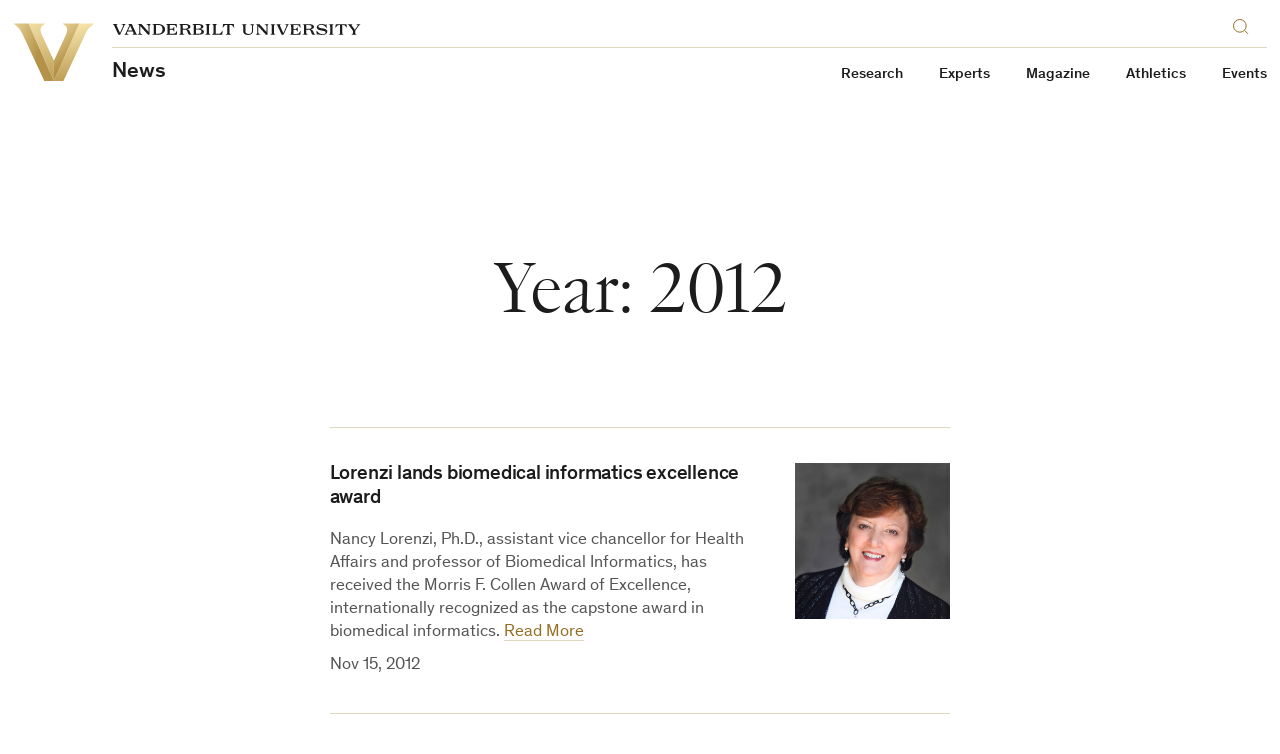

--- FILE ---
content_type: text/html; charset=UTF-8
request_url: https://news.vanderbilt.edu/2012/page/8/
body_size: 136183
content:
    

<!doctype html>
<!--[if lt IE 9]><html class="no-js no-svg ie lt-ie9 lt-ie8 lt-ie7" lang="en-US" xmlns:og="http://opengraphprotocol.org/schema/" xmlns:fb="http://www.facebook.com/2008/fbml"> <![endif]-->
<!--[if IE 9]><html class="no-js no-svg ie ie9 lt-ie9 lt-ie8" lang="en-US" xmlns:og="http://opengraphprotocol.org/schema/" xmlns:fb="http://www.facebook.com/2008/fbml"> <![endif]-->
<!--[if gt IE 9]><!--><html class="no-js no-svg" lang="en-US" xmlns:og="http://opengraphprotocol.org/schema/" xmlns:fb="http://www.facebook.com/2008/fbml"> <!--<![endif]-->
<head>
    <script>
        var searchMethod = 'Google Search Appliance';
        var VUWPurl = 'https://news.vanderbilt.edu';
                    var CSEngine = 'https://news.vanderbilt.edu/search/';
                            <!-- Google Tag Manager -->
                        (function(v,a,n,d,y){v[d]=v[d]||[];v[d].push({'gtm.start':
            new Date().getTime(),event:'gtm.js'});var f=a.getElementsByTagName(n)[0],j=a.createElement(n),ad=d!='dataLayer'?'&d='+d:'';j.async=true;j.src='https://www.googletagmanager.com/gtm.js?id='+y+ad;f.parentNode.insertBefore(j,f);})(window,document,'script','dataLayer','GTM-MH87FL');
            </script>
    <meta charset="UTF-8">
    <title>Archive | 2012 | Vanderbilt University</title>
    <meta name="description" content="">
            <meta name="keywords" content="vanderbilt, vanderbilt university, commodores, nashville, tennessee">
        <link
        rel="icon"
        href="https://cdn.vanderbilt.edu/vu-futurevu/static/img/favicons/favicon-on-dark.png"
        data-href-light="https://cdn.vanderbilt.edu/vu-futurevu/static/img/favicons/favicon-on-light.png"
        data-href-dark="https://cdn.vanderbilt.edu/vu-futurevu/static/img/favicons/favicon-on-dark.png"
    />
    <meta http-equiv="Content-Type" content="text/html; charset=UTF-8">
    <meta http-equiv="X-UA-Compatible" content="IE=edge">
    <meta name="viewport" content="width=device-width, initial-scale=1">
    <link rel="author" href="https://news.vanderbilt.edu/manage/wp-content/themes/anchordown-futurevu-child-news/humans.txt" />
    <link rel="pingback" href="https://news.vanderbilt.edu/manage/xmlrpc.php" />
    <link rel="profile" href="http://gmpg.org/xfn/11">
        <meta name='robots' content='max-image-preview:large' />
<link rel='dns-prefetch' href='//cdn.vanderbilt.edu' />
<link rel='dns-prefetch' href='//cdnjs.cloudflare.com' />
<link rel='dns-prefetch' href='//s.w.org' />
		<script type="text/javascript">
			window._wpemojiSettings = {"baseUrl":"https:\/\/s.w.org\/images\/core\/emoji\/13.1.0\/72x72\/","ext":".png","svgUrl":"https:\/\/s.w.org\/images\/core\/emoji\/13.1.0\/svg\/","svgExt":".svg","source":{"concatemoji":"https:\/\/news.vanderbilt.edu\/manage\/wp-includes\/js\/wp-emoji-release.min.js?ver=5.8.12"}};
			!function(e,a,t){var n,r,o,i=a.createElement("canvas"),p=i.getContext&&i.getContext("2d");function s(e,t){var a=String.fromCharCode;p.clearRect(0,0,i.width,i.height),p.fillText(a.apply(this,e),0,0);e=i.toDataURL();return p.clearRect(0,0,i.width,i.height),p.fillText(a.apply(this,t),0,0),e===i.toDataURL()}function c(e){var t=a.createElement("script");t.src=e,t.defer=t.type="text/javascript",a.getElementsByTagName("head")[0].appendChild(t)}for(o=Array("flag","emoji"),t.supports={everything:!0,everythingExceptFlag:!0},r=0;r<o.length;r++)t.supports[o[r]]=function(e){if(!p||!p.fillText)return!1;switch(p.textBaseline="top",p.font="600 32px Arial",e){case"flag":return s([127987,65039,8205,9895,65039],[127987,65039,8203,9895,65039])?!1:!s([55356,56826,55356,56819],[55356,56826,8203,55356,56819])&&!s([55356,57332,56128,56423,56128,56418,56128,56421,56128,56430,56128,56423,56128,56447],[55356,57332,8203,56128,56423,8203,56128,56418,8203,56128,56421,8203,56128,56430,8203,56128,56423,8203,56128,56447]);case"emoji":return!s([10084,65039,8205,55357,56613],[10084,65039,8203,55357,56613])}return!1}(o[r]),t.supports.everything=t.supports.everything&&t.supports[o[r]],"flag"!==o[r]&&(t.supports.everythingExceptFlag=t.supports.everythingExceptFlag&&t.supports[o[r]]);t.supports.everythingExceptFlag=t.supports.everythingExceptFlag&&!t.supports.flag,t.DOMReady=!1,t.readyCallback=function(){t.DOMReady=!0},t.supports.everything||(n=function(){t.readyCallback()},a.addEventListener?(a.addEventListener("DOMContentLoaded",n,!1),e.addEventListener("load",n,!1)):(e.attachEvent("onload",n),a.attachEvent("onreadystatechange",function(){"complete"===a.readyState&&t.readyCallback()})),(n=t.source||{}).concatemoji?c(n.concatemoji):n.wpemoji&&n.twemoji&&(c(n.twemoji),c(n.wpemoji)))}(window,document,window._wpemojiSettings);
		</script>
		<style type="text/css">
img.wp-smiley,
img.emoji {
	display: inline !important;
	border: none !important;
	box-shadow: none !important;
	height: 1em !important;
	width: 1em !important;
	margin: 0 .07em !important;
	vertical-align: -0.1em !important;
	background: none !important;
	padding: 0 !important;
}
</style>
	<link rel='stylesheet' id='wp-block-library-css'  href='https://news.vanderbilt.edu/manage/wp-includes/css/dist/block-library/style.min.css?ver=5.8.12' type='text/css' media='all' />
<link rel='stylesheet' id='futurevu-css'  href='https://cdn.vanderbilt.edu/vu-futurevu/assets/vu.css?ver=2025-12-12' type='text/css' media='all' />
<link rel='stylesheet' id='futurevu-parent-css'  href='https://news.vanderbilt.edu/manage/wp-content/themes/anchordown-futurevu/style.css?ver=1.0.0' type='text/css' media='all' />
<link rel='stylesheet' id='vu-news-style-css'  href='https://news.vanderbilt.edu/manage/wp-content/themes/anchordown-futurevu-child-news/style.css?ver=1.0' type='text/css' media='all' />
<link rel='stylesheet' id='fontawesome-css'  href='https://cdnjs.cloudflare.com/ajax/libs/font-awesome/5.15.3/css/all.min.css?ver=1.0.0' type='text/css' media='all' />

<style type='text/css'>img#wpstats{display:none}</style>
		<link rel="dns-prefetch" href="//cdn.vanderbilt.edu" /><style type="text/css" id="wp-custom-css">figure#attachment_1423933 {
  width: 325px !important;
}
figure#attachment_1423923 {
  width: 380px !important;
}
.storypage a {
  box-shadow: none !important;
}</style>
        
        </head>

    <body
        class="article-page "
        data-theme="light"
    >
                <!-- Google Tag Manager -->
            <noscript><iframe src="https://www.googletagmanager.com/ns.html?id=GTM-MH87FL" height="0" width="0" style="display:none;visibility:hidden"></iframe></noscript>
        
        <div class="site-grid">
  <div class="site-grid__inner">
      <div class="site-grid__col"><span class="site-grid__col-inner"></span></div>
      <div class="site-grid__col"><span class="site-grid__col-inner"></span></div>
      <div class="site-grid__col"><span class="site-grid__col-inner"></span></div>
      <div class="site-grid__col"><span class="site-grid__col-inner"></span></div>
      <div class="site-grid__col"><span class="site-grid__col-inner"></span></div>
      <div class="site-grid__col"><span class="site-grid__col-inner"></span></div>
      <div class="site-grid__col"><span class="site-grid__col-inner"></span></div>
      <div class="site-grid__col"><span class="site-grid__col-inner"></span></div>
      <div class="site-grid__col"><span class="site-grid__col-inner"></span></div>
      <div class="site-grid__col"><span class="site-grid__col-inner"></span></div>
      <div class="site-grid__col"><span class="site-grid__col-inner"></span></div>
      <div class="site-grid__col"><span class="site-grid__col-inner"></span></div>
      <div class="site-grid__col"><span class="site-grid__col-inner"></span></div>
      <div class="site-grid__col"><span class="site-grid__col-inner"></span></div>
      <div class="site-grid__col"><span class="site-grid__col-inner"></span></div>
      <div class="site-grid__col"><span class="site-grid__col-inner"></span></div>
      <div class="site-grid__col"><span class="site-grid__col-inner"></span></div>
      <div class="site-grid__col"><span class="site-grid__col-inner"></span></div>
      <div class="site-grid__col"><span class="site-grid__col-inner"></span></div>
      <div class="site-grid__col"><span class="site-grid__col-inner"></span></div>
      <div class="site-grid__col"><span class="site-grid__col-inner"></span></div>
      <div class="site-grid__col"><span class="site-grid__col-inner"></span></div>
      <div class="site-grid__col"><span class="site-grid__col-inner"></span></div>
      <div class="site-grid__col"><span class="site-grid__col-inner"></span></div>
    </div>
</div>
        
<svg display="none" width="0" height="0" version="1.1"
  xmlns:xlink="http://www.w3.org/1999/xlink">
  <defs>

        <symbol id="youtube" viewBox="0 0 30 22">
      <path fill-rule="evenodd" clip-rule="evenodd" d="M26.7205 1.03071C28.0108 1.37843 29.0284 2.40116 29.3727 3.70002C30 6.05571 30 10.9682 30 10.9682C30 10.9682 30 15.8807 29.3727 18.2364C29.0284 19.5353 28.0108 20.558 26.7205 20.9057C24.3818 21.5364 15 21.5364 15 21.5364C15 21.5364 5.61818 21.5364 3.27955 20.9057C1.9892 20.558 0.971591 19.5353 0.627273 18.2364C0 15.8807 0 10.9682 0 10.9682C0 10.9682 0 6.05571 0.627273 3.70002C0.971591 2.40116 1.9892 1.37843 3.27955 1.03071C5.61818 0.400024 15 0.400024 15 0.400024C15 0.400024 24.3818 0.400024 26.7205 1.03071ZM19.7726 10.9682L11.9316 15.429V6.50739L19.7726 10.9682Z" fill="currentColor"/>
    </symbol>

    <symbol id="email" viewBox="0 0 30 30">
      <path fill="currentColor" d="M5.19222801,8.75771961 C5.05693776,8.75771961 4.94832557,8.86633181 4.94832557,9.00162205 L4.94832557,9.72571961 L14.9483256,16.9359635 L24.9483256,9.72571961 L24.9483256,9.00162205 C24.9483256,8.86633181 24.8397134,8.75771961 24.7044231,8.75771961 L5.19222801,8.75771961 Z M4.94832557,11.2193536 L4.94832557,20.9983779 C4.94832557,21.1336682 5.05693776,21.2422804 5.19222801,21.2422804 L24.7044231,21.2422804 C24.8397134,21.2422804 24.9483256,21.1336682 24.9483256,20.9983779 L24.9483256,11.2193536 L15.2302768,18.2239877 C15.0616402,18.3430804 14.8348865,18.3430804 14.6662524,18.2239877 L4.94832557,11.2193536 Z"/>
    </symbol>

    <symbol id="facebook" viewBox="0 0 30 30">
      <path fill="currentColor" d="M12.75,12 L10.5,12 L10.5,15 L12.75,15 L12.75,24 L16.5,24 L16.5,15 L19.2315,15 L19.5,12 L16.5,12 L16.5,10.74975 C16.5,10.0335 16.644,9.75 17.33625,9.75 L19.5,9.75 L19.5,6 L16.644,6 C13.947,6 12.75,7.18725 12.75,9.46125 L12.75,12 Z"/>
    </symbol>

    <symbol id="flickr" viewBox="0 0 16 7">
      <path d="M0.5 3.9375C0.5 3.12527 0.842821 2.34632 1.45305 1.77199C2.06327 1.19766 2.89092 0.875 3.75391 0.875C4.6169 0.875 5.44454 1.19766 6.05477 1.77199C6.66499 2.34632 7.00781 3.12527 7.00781 3.9375C7.00781 4.33967 6.92365 4.73791 6.76012 5.10947C6.5966 5.48103 6.35692 5.81863 6.05477 6.10301C5.75261 6.38739 5.3939 6.61298 4.99912 6.76688C4.60434 6.92079 4.18122 7 3.75391 7C3.3266 7 2.90347 6.92079 2.50869 6.76688C2.11391 6.61298 1.7552 6.38739 1.45305 6.10301C0.842821 5.52868 0.5 4.74973 0.5 3.9375H0.5ZM8.86719 3.9375C8.86719 3.12527 9.21001 2.34632 9.82023 1.77199C10.4305 1.19766 11.2581 0.875 12.1211 0.875C12.9841 0.875 13.8117 1.19766 14.422 1.77199C15.0322 2.34632 15.375 3.12527 15.375 3.9375C15.375 4.74973 15.0322 5.52868 14.422 6.10301C13.8117 6.67734 12.9841 7 12.1211 7C11.2581 7 10.4305 6.67734 9.82023 6.10301C9.21001 5.52868 8.86719 4.74973 8.86719 3.9375Z" fill="currentColor"/>
    </symbol>

    <symbol id="instagram" viewBox="0 0 30 30">
      <path fill="currentColor" d="M15,4.5 C12.1475,4.5 11.791375,4.513125 10.671375,4.563 C9.553125,4.6155 8.791875,4.791375 8.1225,5.05125 C7.432125,5.319 6.845875,5.678625 6.26225,6.26225 C5.678625,6.845875 5.318125,7.43125 5.05125,8.1225 C4.791375,8.791875 4.614625,9.553125 4.563,10.671375 C4.5105,11.791375 4.5,12.1475 4.5,15 C4.5,17.8525 4.513125,18.208625 4.563,19.328625 C4.6155,20.446 4.791375,21.208125 5.05125,21.8775 C5.319,22.567 5.678625,23.154125 6.26225,23.73775 C6.845875,24.3205 7.43125,24.681875 8.1225,24.94875 C8.79275,25.20775 9.554,25.385375 10.671375,25.437 C11.791375,25.4895 12.1475,25.5 15,25.5 C17.8525,25.5 18.208625,25.486875 19.328625,25.437 C20.446,25.3845 21.208125,25.20775 21.8775,24.94875 C22.567,24.681 23.154125,24.3205 23.73775,23.73775 C24.3205,23.154125 24.681875,22.569625 24.94875,21.8775 C25.20775,21.208125 25.385375,20.446 25.437,19.328625 C25.4895,18.208625 25.5,17.8525 25.5,15 C25.5,12.1475 25.486875,11.791375 25.437,10.671375 C25.3845,9.554 25.20775,8.791 24.94875,8.1225 C24.681,7.432125 24.3205,6.845875 23.73775,6.26225 C23.154125,5.678625 22.569625,5.318125 21.8775,5.05125 C21.208125,4.791375 20.446,4.614625 19.328625,4.563 C18.208625,4.5105 17.8525,4.5 15,4.5 Z M15,6.39 C17.802625,6.39 18.136875,6.404 19.24375,6.452125 C20.2675,6.50025 20.823125,6.67 21.192375,6.81525 C21.684125,7.005125 22.032375,7.232625 22.401625,7.59925 C22.76825,7.96675 22.99575,8.315875 23.185625,8.807625 C23.329125,9.176875 23.500625,9.7325 23.547,10.75625 C23.596875,11.864 23.60825,12.1965 23.60825,15 C23.60825,17.8035 23.595125,18.136875 23.5435,19.24375 C23.490125,20.2675 23.3195,20.823125 23.175125,21.192375 C22.979125,21.684125 22.756,22.032375 22.3885,22.401625 C22.021875,22.76825 21.6675,22.99575 21.181,23.185625 C20.8135,23.329125 20.249125,23.500625 19.225375,23.547 C18.110625,23.596875 17.7825,23.60825 14.97375,23.60825 C12.164125,23.60825 11.836,23.595125 10.722125,23.5435 C9.6975,23.490125 9.133125,23.3195 8.765625,23.175125 C8.26775,22.979125 7.925625,22.756 7.559,22.3885 C7.190625,22.021875 6.95525,21.6675 6.7715,21.181 C6.627125,20.8135 6.457375,20.249125 6.404,19.225375 C6.364625,18.122875 6.350625,17.7825 6.350625,14.986875 C6.350625,12.190375 6.364625,11.849125 6.404,10.7335 C6.457375,9.70975 6.627125,9.14625 6.7715,8.77875 C6.95525,8.28 7.190625,7.93875 7.559,7.570375 C7.925625,7.20375 8.26775,6.9675 8.765625,6.784625 C9.133125,6.639375 9.68525,6.46875 10.709,6.41625 C11.824625,6.376875 12.15275,6.36375 14.960625,6.36375 L15,6.39 L15,6.39 Z M15,9.60825 C12.020625,9.60825 9.60825,12.02325 9.60825,15 C9.60825,17.979375 12.02325,20.39175 15,20.39175 C17.979375,20.39175 20.39175,17.97675 20.39175,15 C20.39175,12.020625 17.97675,9.60825 15,9.60825 Z M15,18.5 C13.06625,18.5 11.5,16.93375 11.5,15 C11.5,13.06625 13.06625,11.5 15,11.5 C16.93375,11.5 18.5,13.06625 18.5,15 C18.5,16.93375 16.93375,18.5 15,18.5 Z M21.86525,9.395625 C21.86525,10.09125 21.3,10.655625 20.60525,10.655625 C19.909625,10.655625 19.34525,10.090375 19.34525,9.395625 C19.34525,8.700875 19.9105,8.13649899 20.60525,8.13649899 C21.299125,8.135625 21.86525,8.700875 21.86525,9.395625 Z"/>
    </symbol>

    <symbol id="linkedin" viewBox="0 0 30 30">
      <path fill="currentColor" d="M23.6375751,22.75 L20.0622266,22.75 L20.0622266,17.1475477 C20.0622266,15.8115705 20.0350644,14.0923048 18.1991019,14.0923048 C16.3349711,14.0923048 16.0502712,15.5459847 16.0502712,17.048959 L16.0502712,22.75 L12.4749227,22.75 L12.4749227,11.2292092 L15.9094302,11.2292092 L15.9094302,12.7995859 L15.9557065,12.7995859 C16.4355718,11.8941797 17.6025398,10.9384732 19.3459497,10.9384732 C22.9685805,10.9384732 23.6385811,13.3227095 23.6385811,16.4262407 L23.6385811,22.75 L23.6375751,22.75 Z M8.4368111,9.65279641 C7.28593923,9.65279641 6.36141891,8.72123404 6.36141891,7.5753922 C6.36141891,6.43055637 7.28694524,5.5 8.4368111,5.5 C9.58365895,5.5 10.5132093,6.43055637 10.5132093,7.5753922 C10.5132093,8.72123404 9.58265294,9.65279641 8.4368111,9.65279641 Z M10.2295154,22.75 L6.64410684,22.75 L6.64410684,11.2292092 L10.2295154,11.2292092 L10.2295154,22.75 Z"/>
    </symbol>

    <symbol id="medium" viewBox="0 0 30 30">
      <path fill="currentColor" d="M22.9833468,9.23153259 C22.8522194,9.33133261 22.7873068,9.49565684 22.8148297,9.65812814 L22.8148297,20.3430503 C22.787771,20.5051334 22.8526349,20.6688807 22.9833468,20.7684674 L24.4646468,22.2226633 L24.4646468,22.5420207 L17.0145444,22.5420207 L17.0145444,22.2238417 L18.5488743,20.7331142 C18.6997147,20.5822738 18.6997147,20.5386715 18.6997147,20.3088755 L18.6997147,11.6709049 L14.4337592,22.5066675 L13.8563233,22.5066675 L8.88801712,11.6709049 L8.88801712,18.9336352 C8.84660153,19.238797 8.94785968,19.5460481 9.16259381,19.7667928 L11.1588724,22.1873101 L11.1588724,22.5066675 L5.5,22.5066675 L5.5,22.1884885 L7.49745705,19.7667928 C7.71063005,19.5456817 7.8059957,19.2363996 7.75435713,18.9336352 L7.75435713,10.5360665 C7.77821657,10.3027497 7.68934984,10.0720464 7.51513366,9.91502822 L5.74040191,7.77733672 L5.74040191,7.45915772 L11.2484339,7.45915772 L15.5061403,16.7959437 L19.2488681,7.45797928 L24.5,7.45797928 L24.5,7.77733672 L22.9833468,9.23153259 Z"/>
    </symbol>

    <symbol id="reddit" viewBox="0 0 30 30">
      <path fill="currentColor" d="M20.7268208,4.39713974 C21.5763333,4.39713974 22.2702666,5.08986859 22.2702666,5.93938117 C22.2613406,6.77184986 21.5938091,7.44723228 20.7615017,7.46589089 C19.9291942,7.4845495 19.2320672,6.83975991 19.1858445,6.00852754 L15.9791814,5.33311565 L14.9913761,9.95974884 C17.2435722,10.0461818 19.2883293,10.740115 20.7626287,11.7970667 C21.1429338,11.4155269 21.6640011,11.1908012 22.25298,11.1908012 C23.4482244,11.1908012 24.4187432,12.16132 24.4187432,13.3565644 C24.4187432,14.2406502 23.881624,15.002495 23.1716389,15.3494616 C23.2068719,15.5616567 23.2242195,15.7764361 23.2234987,15.9915351 C23.2234987,19.3179695 19.3587104,22.0048 14.5752631,22.0048 C9.79181583,22.0048 5.92702751,19.3179695 5.92702751,15.9915351 C5.92702751,15.7655746 5.94554886,15.5396142 5.98012204,15.332175 C5.1991423,14.9856181 4.69611314,14.2109822 4.69720809,13.3565644 C4.69720809,12.16132 5.66772861,11.1908012 6.86297305,11.1908012 C7.43466538,11.1908012 7.97178453,11.4328135 8.35332433,11.795832 C9.84367561,10.7055419 11.906954,10.03013 14.2110099,9.95974884 L15.3037695,4.79599651 C15.3298674,4.69657806 15.39133,4.61009142 15.4766355,4.55274945 C15.565328,4.50111828 15.6694999,4.482735 15.7705076,4.50088967 L19.3587104,5.26273452 C19.606341,4.73158437 20.1407938,4.3934513 20.7268208,4.39713974 Z M11.1451091,13.3565644 C10.2943618,13.3565644 9.60166331,14.0504976 9.60166331,14.9000102 C9.60166331,15.748288 10.2943618,16.4409865 11.1451091,16.4409865 C11.9933869,16.4409865 12.6860854,15.748288 12.6860854,14.8987755 C12.6860854,14.0492629 11.9933869,13.3565644 11.1438744,13.3565644 L11.1451091,13.3565644 Z M17.9362707,13.3565644 C17.0879929,13.3565644 16.3952944,14.0492629 16.3952944,14.9000102 C16.3952944,15.748288 17.0879929,16.4409865 17.9375055,16.4409865 C18.7870181,16.4409865 19.4797165,15.748288 19.4797165,14.8987755 C19.4797165,14.0504976 18.7857833,13.3565644 17.9362707,13.3565644 L17.9362707,13.3565644 Z M11.1870909,18.2832434 C11.080415,18.2827338 10.9778724,18.3244611 10.9018621,18.3993106 C10.7457493,18.5579022 10.7457493,18.8124112 10.9018621,18.9710029 C11.9415272,20.010668 13.9689976,20.0983357 14.5579765,20.0983357 C15.1469554,20.0983357 17.1571393,20.0291894 18.214091,18.9710029 C18.3630944,18.8143415 18.3781895,18.5733403 18.2498989,18.3993106 C18.0911595,18.2423858 17.8357112,18.2423858 17.6769718,18.3993106 C17.0015599,19.0574359 15.5976416,19.3006829 14.5752631,19.3006829 C13.5528846,19.3006829 12.1316797,19.0586706 11.4735544,18.3993106 C11.3975191,18.3235898 11.2943969,18.281363 11.1870909,18.2820087 L11.1870909,18.2832434 Z"/>
    </symbol>

    <symbol id="rss" viewBox="0 0 16 16" >
      <path fill-rule="evenodd" clip-rule="evenodd" d="M13 16H16C16 12 14.63 8 11.55 4.92C8.47 1.84 4.41 0 0 0V3C3.64 3 7.04 4.25 9.58 6.79C12.12 9.33 13.09 12.46 13 16ZM8 16H11C11 13.11 9.75 10.35 7.71 8.3C5.66 6.26 2.89 5 0 5V8C2.2 8 4.37 8.53 5.93 10.08C7.48 11.64 8 13.8 8 16ZM5 13.5C5 12.12 3.88 11 2.5 11C1.12 11 0 12.12 0 13.5C0 14.88 1.12 16 2.5 16C3.88 16 5 14.88 5 13.5Z" fill="currentColor"/>
    </symbol>

    <symbol id="tumblr" viewBox="0 0 30 30">
      <path fill="currentColor" d="M16.6871922,23.5375 C12.8594844,23.5375 11.4029563,20.7146313 11.4029563,18.7192328 L11.4029563,12.8254797 L9.58718125,12.8254797 L9.58718125,10.4963875 C12.3153531,9.50958594 12.9782313,7.04220625 13.1270406,5.63452969 C13.1375625,5.53832969 13.2134703,5.5 13.2570609,5.5 L15.9003062,5.5 L15.9003062,10.0950531 L19.5085578,10.0950531 L19.5085578,12.8254797 L15.8860266,12.8254797 L15.8860266,18.4396516 C15.8980516,19.1919656 16.1678625,20.2216063 17.544725,20.2216063 L17.6123656,20.2216063 C18.0866016,20.206575 18.7291875,20.0675359 19.0673906,19.9067016 L19.9361969,22.4808031 C19.6085156,22.9587969 18.1324469,23.51345 16.8127031,23.5359969 L16.678925,23.5359969 L16.6871922,23.5375 Z"/>
    </symbol>

    <svg id="twitter" viewBox="0 0 512 512">
      <path fill="currentColor" d="M389.2 48h70.6L305.6 224.2 487 464H345L233.7 318.6 106.5 464H35.8L200.7 275.5 26.8 48H172.4L272.9 180.9 389.2 48zM364.4 421.8h39.1L151.1 88h-42L364.4 421.8z"/>
    </svg>

    <svg id="tiktok" xmlns="http://www.w3.org/2000/svg" viewBox="0 0 2859 3333" shape-rendering="geometricPrecision" text-rendering="geometricPrecision" image-rendering="optimizeQuality" fill-rule="evenodd" clip-rule="evenodd">
      <path fill="currentColor" d="M2081 0c55 473 319 755 778 785v532c-266 26-499-61-770-225v995c0 1264-1378 1659-1932 753-356-583-138-1606 1004-1647v561c-87 14-180 36-265 65-254 86-398 247-358 531 77 544 1075 705 992-358V1h551z"/>
    </svg>

    <svg id="pinterest" xmlns="http://www.w3.org/2000/svg" xmlns:xlink="http://www.w3.org/1999/xlink" x="0px" y="0px"
         fill="currentColor" viewBox="0 0 579.148 579.148" style="enable-background:new 0 0 579.148 579.148;"
         xml:space="preserve">
      <g>
        <g>
        <path d="M434.924,38.847C390.561,12.954,342.107,0.01,289.574,0.01c-52.54,0-100.992,12.944-145.356,38.837
          C99.854,64.741,64.725,99.87,38.837,144.228C12.944,188.597,0,237.049,0,289.584c0,58.568,15.955,111.732,47.883,159.486
          c31.922,47.768,73.771,83.08,125.558,105.949c-1.01-26.896,0.625-49.137,4.902-66.732l37.326-157.607
          c-6.285-12.314-9.425-27.645-9.425-45.999c0-21.365,5.404-39.217,16.212-53.538c10.802-14.333,24.003-21.5,39.59-21.5
          c12.564,0,22.246,4.143,29.034,12.448c6.787,8.292,10.184,18.727,10.184,31.292c0,7.797-1.451,17.289-4.334,28.47
          c-2.895,11.187-6.665,24.13-11.31,38.837c-4.651,14.701-7.98,26.451-9.994,35.252c-3.525,15.33-0.63,28.463,8.672,39.4
          c9.295,10.936,21.616,16.4,36.952,16.4c26.898,0,48.955-14.951,66.176-44.865c17.217-29.914,25.826-66.236,25.826-108.973
          c0-32.925-10.617-59.701-31.859-80.312c-21.242-20.606-50.846-30.918-88.795-30.918c-42.486,0-76.862,13.642-103.123,40.906
          c-26.267,27.277-39.401,59.896-39.401,97.84c0,22.625,6.414,41.609,19.229,56.941c4.272,5.029,5.655,10.428,4.149,16.205
          c-0.508,1.512-1.511,5.281-3.017,11.309c-1.505,6.029-2.515,9.934-3.017,11.689c-2.014,8.049-6.787,10.564-14.333,7.541
          c-19.357-8.043-34.064-21.99-44.113-41.85c-10.055-19.854-15.08-42.852-15.08-68.996c0-16.842,2.699-33.685,8.103-50.527
          c5.404-16.842,13.819-33.115,25.264-48.832c11.432-15.698,25.135-29.596,41.102-41.659c15.961-12.069,35.38-21.738,58.256-29.04
          c22.871-7.283,47.51-10.93,73.904-10.93c35.693,0,67.744,7.919,96.146,23.751c28.402,15.839,50.086,36.329,65.043,61.463
          c14.951,25.135,22.436,52.026,22.436,80.692c0,37.705-6.541,71.641-19.607,101.807c-13.072,30.166-31.549,53.855-55.43,71.072
          c-23.887,17.215-51.035,25.826-81.445,25.826c-15.336,0-29.664-3.58-42.986-10.748c-13.33-7.166-22.503-15.648-27.528-25.453
          c-11.31,44.486-18.097,71.018-20.361,79.555c-4.78,17.852-14.584,38.457-29.413,61.836c26.897,8.043,54.296,12.062,82.198,12.062
          c52.534,0,100.987-12.943,145.35-38.83c44.363-25.895,79.492-61.023,105.387-105.393c25.887-44.365,38.838-92.811,38.838-145.352
          c0-52.54-12.951-100.985-38.838-145.355C514.422,99.87,479.287,64.741,434.924,38.847z"/>
        </g>
      </g>

    </svg>

    <svg id="snapchat" xmlns="http://www.w3.org/2000/svg" viewBox="0 0 24 24"><path d="M5.829 4.533c-.6 1.344-.363 3.752-.267 5.436-.648.359-1.48-.271-1.951-.271-.49 0-1.075.322-1.167.802-.066.346.089.85 1.201 1.289.43.17 1.453.37 1.69.928.333.784-1.71 4.403-4.918 4.931-.251.041-.43.265-.416.519.056.975 2.242 1.357 3.211 1.507.099.134.179.7.306 1.131.057.193.204.424.582.424.493 0 1.312-.38 2.738-.144 1.398.233 2.712 2.215 5.235 2.215 2.345 0 3.744-1.991 5.09-2.215.779-.129 1.448-.088 2.196.058.515.101.977.157 1.124-.349.129-.437.208-.992.305-1.123.96-.149 3.156-.53 3.211-1.505.014-.254-.165-.477-.416-.519-3.154-.52-5.259-4.128-4.918-4.931.236-.557 1.252-.755 1.69-.928.814-.321 1.222-.716 1.213-1.173-.011-.585-.715-.934-1.233-.934-.527 0-1.284.624-1.897.286.096-1.698.332-4.095-.267-5.438-1.135-2.543-3.66-3.829-6.184-3.829-2.508 0-5.014 1.268-6.158 3.833z" fill="currentColor"/></svg>

    

        <symbol id="vanderbilt-v" viewBox="0 0 2848 2001">
      <path  d="M1696.1,0.9v22.2c167,93.2,174.4,217.5,93.1,390.5l-365.1,776.6l-365.1-776.6 c-81.3-173.1-73.9-297.3,93.1-390.5V0.9H0.7v22.2C114.5,100,175.1,171,284.5,403.3l750.9,1597.6h777.5l750.9-1597.6 c109.4-232.2,170-303.3,283.8-380.2V0.9L1696.1,0.9z M2454.4,381.1l-711,1511.8h-638.5l-711-1511.8 C334.8,253.9,289,176.9,235.7,108.9h703.6c-56.2,76.9-57.7,184.9,20.7,350.6l464.1,988.1l464.1-988.2 c78.3-165.7,76.9-273.7,20.7-350.6h703.6C2559.4,176.9,2513.5,253.9,2454.4,381.1z"/>
      <path d="M1130.2,1852.9L430.1,364.1c-41.9-90.1-78-157.3-116.3-215.2h559.9c-11.1,31.8-15.9,66.4-14.3,103.7 c2.7,64.5,23.8,137.8,64.6,224l500.3,1065.1l500.3-1065.2c40.7-86.2,61.9-159.4,64.6-224c1.6-37.3-3.2-71.9-14.3-103.7h559.9 c-38.3,57.9-74.5,125.1-116.3,215.2l-700.2,1488.8L1130.2,1852.9z"/>
    </symbol>

        <symbol id="vanderbilt-logo-horiz" viewBox="0 0 624 71" >
      <path d="M333.754 1.98515C333.754 3.88355 333.754 67.0472 333.754 68.9418C331.853 68.9418 268.698 68.9418 266.8 68.9418C266.8 67.0472 266.8 3.88355 266.8 1.98515C268.698 1.98515 331.853 1.98515 333.754 1.98515ZM264.816 3.8147e-05V70.9286H335.739V3.8147e-05H264.816Z" fill="currentColor"/>
      <path d="M293.932 41.0211C292.22 40.4111 291.571 39.8815 291.369 38.1083C291.316 37.6631 291.305 37.0448 291.305 37.0448C291.305 37.0448 291.652 36.5402 291.942 36.1969C293.082 34.8264 293.914 34.7407 295.68 35.1673C295.88 35.2108 296.624 35.3708 297.216 35.5022C297.196 36.5675 297.031 37.6213 296.721 38.6597C296.409 39.7043 295.966 40.6758 295.394 41.5814C294.83 41.3657 294.123 41.0949 293.932 41.0211ZM303.543 10.7544C303.543 11.5634 303.543 13.576 303.543 13.9654C303.78 13.9667 304.44 13.9654 304.809 13.9621C306.059 13.9571 307.829 13.9601 308.529 14.6472C309.884 16.0861 308.115 17.4038 306.488 19.6033C303.93 23.0124 305.515 25.237 307.207 24.0432C308.186 23.3243 310.299 21.7512 311.332 21.2287C313.48 20.2104 314.855 22.9324 312.618 25.8926C311.735 27.0989 310.037 28.6292 308.944 30.25C307.596 32.1991 308.226 34.8139 310.828 32.872C313.826 30.6164 314.885 34.1117 311.718 37.3985C308.815 40.5115 307.047 42.7558 307.898 45.4733C308.214 46.4676 308.594 47.5542 308.922 48.5033C308.965 48.6092 309.037 48.6721 309.037 48.6721L308.962 48.799C308.962 48.799 308.895 48.7601 308.69 48.7579H306.872C306.771 48.4858 305.817 45.9087 304.798 43.1411C304.476 42.3183 304.07 41.7363 302.074 41.1313C301.645 41.0077 301.287 40.8989 301.084 40.839C300.747 40.7511 300.569 40.7984 300.33 40.9668C299.863 41.3121 299.265 41.7509 299.047 41.9163C297.85 42.7936 297.259 43.069 296.745 42.9392C296.349 42.8312 296.145 42.5285 296.155 42.0218C296.155 41.9717 296.155 41.9038 296.152 41.8828C296.724 40.9534 297.175 39.9527 297.492 38.885C297.807 37.8265 297.982 36.7483 298.014 35.663C298.028 35.6408 298.064 35.5872 298.086 35.5483C298.357 35.1183 298.695 34.9788 299.086 35.1057C299.586 35.282 299.93 35.8355 300.448 37.2289C300.537 37.4718 300.788 38.1446 300.984 38.6777C301.109 38.9979 301.234 39.1383 301.638 39.2681C301.985 39.3735 302.633 39.5632 303.325 39.7726C303.401 39.7915 303.462 39.8605 303.483 39.8815C303.507 39.8605 303.608 39.7588 303.608 39.7588C303.608 39.7588 303.525 39.6854 303.49 39.5854C302.779 37.6631 302.224 36.16 302.182 36.0323C301.338 33.8035 300.777 32.8929 299.208 31.7381C297.683 30.6537 295.341 29.8105 294.01 29.0421C289.972 26.7455 290.659 23.4181 292.954 23.5521C293.84 23.5646 295.84 24.3171 297.267 24.8601C299.744 25.7762 299.823 22.726 296.616 20.3737C292.543 17.3884 291.767 15.8313 292.718 14.6136C293.228 13.9654 294.623 13.9621 296.01 13.9747C296.256 13.9667 296.956 13.9667 297.124 13.9689C297.124 13.167 297.136 11.6316 297.136 10.7465L270.281 10.7322V13.9654C270.946 13.9571 271.476 13.9834 272.269 14.04C274.516 14.241 276.215 15.3329 278.006 19.9269C279.572 24.0483 292.474 56.7363 293.8 60.2157C294.162 60.2103 306.878 60.2157 306.878 60.2157C308.005 57.3413 320.607 24.971 322.655 19.7917C324.481 15.1755 326.429 14.2711 328.602 14.0941C329.118 14.0517 329.756 14.0274 330.293 14.0346L330.296 10.7666L303.543 10.7544Z" fill="currentColor"/>
      <path d="M372.047 38.3664C372.01 43.2472 370.216 45.4224 366.238 45.4224C362.022 45.4224 360.304 43.573 360.304 39.0364C360.304 36.2164 360.338 33.3449 360.371 30.5703L360.431 24.718L360.154 24.7189H357.84L357.781 30.5824C357.747 33.3709 357.713 36.2561 357.713 39.1021C357.713 45.0007 360.264 47.6311 365.982 47.6311C374.371 47.6311 374.509 40.5521 374.535 38.1793L374.67 24.7189H372.174L372.047 38.3664Z" fill="currentColor"/>
      <path d="M403.009 31.3902C402.978 34.3801 402.944 37.4723 402.944 40.5045C402.944 40.5058 402.944 40.5058 402.944 40.5058C402.944 41.5127 402.966 42.5059 403.001 43.5045C402.382 42.4556 401.697 41.4081 400.897 40.2253L390.18 24.3853L389.986 24.4426L387.561 25.1746L387.369 47.2791H389.826L389.828 47.0082C389.829 46.9035 389.958 36.526 389.958 31.3634C389.958 30.3882 389.943 29.4475 389.907 28.4999C390.578 29.6363 391.303 30.732 392 31.7704L402.715 47.609L405.334 46.8604L405.532 24.7187H403.071L403.009 31.3902Z" fill="currentColor"/>
      <path d="M418.885 24.7187L418.686 47.2792H421.272L421.468 24.7187H421.191H418.885Z" fill="currentColor"/>
      <path d="M449.932 24.5705L442.923 42.0915C442.662 42.7522 442.452 43.3602 442.263 43.9526C442.052 43.2618 441.855 42.6676 441.655 42.1304C441.654 42.1284 434.843 24.3339 434.843 24.3339L432.275 25.1383L440.921 47.2792H443.332L452.432 25.1466L450.03 24.3289L449.932 24.5705Z" fill="currentColor"/>
      <path d="M463.117 24.7187L462.922 47.2792H475.228V44.9818C475.228 44.9818 466.067 44.9818 465.545 44.9818C465.547 44.4806 465.598 37.3245 465.602 36.8297C466.116 36.8297 475.161 36.8297 475.161 36.8297V34.5273C475.161 34.5273 466.162 34.5273 465.641 34.5273C465.644 34.0302 465.694 27.5052 465.698 27.0149C466.213 27.0149 475.253 27.0149 475.253 27.0149V24.7187H474.979H463.117Z" fill="currentColor"/>
      <path d="M521.024 26.5741C522.83 26.5741 524.116 26.8923 525.763 27.7511L525.988 27.8684L527.239 25.8409L526.977 25.7045C525.163 24.7532 523.402 24.3659 520.892 24.3659C517.593 24.3659 514.252 26.3748 514.252 30.2127C514.252 34.1296 517.187 35.5139 519.775 36.7356C522.075 37.8221 524.249 38.8466 524.249 41.4606C524.249 43.8284 522.518 45.3567 519.838 45.3567C518.063 45.3567 516.199 44.8856 514.851 44.0951L514.619 43.9582L513.354 46.0036L513.572 46.1514C515.006 47.1119 517.823 47.6311 519.745 47.6311C524.168 47.6311 527.026 45.1481 527.026 41.3045C527.026 37.2702 523.931 35.7994 521.201 34.5035C518.941 33.4287 516.987 32.5 516.987 30.3772C516.987 28.1375 518.648 26.5741 521.024 26.5741Z" fill="currentColor"/>
      <path d="M540.013 24.7187L539.814 47.2792H542.404L542.6 24.7187H542.323H540.013Z" fill="currentColor"/>
      <path d="M554.459 24.7187V27.053C554.459 27.053 560.891 27.053 561.403 27.053C561.397 27.5906 561.241 47.2792 561.241 47.2792H563.83C563.83 47.2792 563.985 27.5834 563.988 27.053C564.491 27.053 570.936 27.053 570.936 27.053V24.7187H570.66H554.459Z" fill="currentColor"/>
      <path d="M595.013 24.3218L589.438 32.1586C588.973 32.8059 588.208 33.9431 587.821 34.5172C587.517 34.0302 586.952 33.135 586.446 32.3893C586.446 32.388 580.894 24.2507 580.894 24.2507L580.678 24.3632L578.619 25.4322C578.619 25.4322 586.391 36.8192 586.487 36.9595C586.486 37.129 586.392 47.2792 586.392 47.2792H588.978C588.978 47.2792 589.069 36.8786 589.07 36.7062C589.173 36.5659 597.233 25.4322 597.233 25.4322L595.013 24.3218Z" fill="currentColor"/>
      <path d="M492.424 37.2134H492.437C492.435 37.2134 492.424 37.2134 492.424 37.2134ZM499.537 30.649C499.537 33.7423 496.846 34.9633 494.543 35.0687C494.538 35.0687 492.912 35.0834 492.912 35.0834C492.912 35.0834 491.537 35.0834 491.121 35.0834C491.124 34.5789 491.194 27.2231 491.199 26.7487C492.426 26.6922 493.6 26.6391 494.811 26.6391C497.946 26.6391 499.537 27.9881 499.537 30.649ZM497.873 37.8636L497.87 37.8594C497.493 37.3381 497.082 36.9529 496.649 36.6912C499.446 36.0222 502.217 33.7151 502.217 30.4283C502.217 26.5264 499.644 24.4648 494.779 24.4648C493.209 24.4648 491.63 24.5463 490.102 24.6243L488.62 24.6992L488.618 24.9579L488.424 47.2789H491.005C491.005 47.2789 491.093 37.7368 491.098 37.223C491.475 37.2217 492.468 37.2188 492.469 37.2188C492.488 37.2217 492.505 37.2239 492.505 37.2239C493.559 37.2105 494.461 37.583 494.98 38.2468C495.404 38.8036 501.564 47.3639 501.626 47.4506L501.758 47.634L504.148 46.5411L503.951 46.269C503.893 46.1895 498.099 38.1818 497.873 37.8636Z" fill="currentColor"/>
      <path d="M23.0592 24.7586L21.9324 24.8021L21.5924 24.8193C21.5891 24.8201 21.4857 24.8264 21.4857 24.8264C21.0046 24.8579 20.506 24.8913 20.0478 24.8913C19.3809 24.8913 18.7524 24.857 18.1444 24.8256L18.0365 24.8193C17.3363 24.7812 16.8394 24.7648 16.3754 24.7648H16.1054V26.2458H16.9152C18.3764 26.2458 18.6699 26.5443 18.6699 27.0258C18.6699 27.3298 18.6021 27.8666 18.2751 28.7002C18.0908 29.1696 14.2417 38.9379 13.3055 41.3161C12.3345 38.8417 8.18938 28.2879 7.99051 27.7825C7.81925 27.3399 7.7263 26.9606 7.7263 26.8672C7.7263 26.6264 8.09979 26.2458 9.10342 26.2458H10.0987V24.7586H9.83112L8.43936 24.8004L8.0554 24.8168C8.05625 24.8168 7.64466 24.8298 7.64466 24.8298C6.78548 24.8607 5.89699 24.8913 5.14459 24.8913C4.33985 24.8913 3.51584 24.857 2.71947 24.8256C1.97208 24.7958 1.10537 24.7648 0.270063 24.7648H0V26.2458H0.586183C1.81675 26.2458 2.42303 26.4732 2.99706 27.885C2.99791 27.885 11.2246 47.876 11.2246 47.876H12.739L12.8157 47.7348C13.0392 47.2199 14.0767 44.7085 16.0849 39.8151C17.7216 35.8278 21.1272 27.5341 21.2981 27.2209C21.7512 26.3199 22.2402 26.2458 22.7439 26.2458H23.3289V24.7586H23.1086H23.0592Z" fill="currentColor"/>
      <path d="M36.0068 37.2667C35.4939 37.2667 31.3445 37.2667 30.8295 37.2667C31.2365 36.0294 32.8494 31.1243 33.4314 29.3469C33.624 29.9394 35.8343 36.7349 36.0068 37.2667ZM43.6841 44.8096C43.3542 44.0518 43.041 43.1293 42.7378 42.2366L42.5197 41.5994C42.5197 41.5994 42.5259 41.6337 42.5285 41.6547C42.498 41.5324 42.093 40.3944 36.8262 25.5623C36.8254 25.5564 36.5315 24.7815 36.5315 24.7815C36.4414 24.5364 36.2735 24.5515 36.0792 24.57L36.0139 24.5766C36.0151 24.5766 35.9108 24.5858 35.9108 24.5858C35.9167 24.5847 35.5596 24.6148 35.5596 24.6148L34.7988 24.6746C34.7967 24.6746 34.7482 24.6767 34.7482 24.6767C34.2733 24.693 33.9601 24.7044 33.2572 24.6688H33.0336L32.9842 24.8748C32.7929 25.6201 32.349 26.8301 31.9563 27.8983L31.785 28.3663C31.7841 28.3663 31.3738 29.4973 31.3738 29.4973C31.3731 29.5002 26.3084 44.0379 26.3084 44.0379C25.8892 45.2137 24.9555 45.9158 23.81 45.9158H23.3516V47.4181L23.6613 47.3959C23.6572 47.3959 24.0444 47.377 24.0444 47.377C25.028 47.3268 26.0438 47.2758 27.0382 47.2758C28.1456 47.2758 29.3201 47.3281 30.3564 47.3741C30.3564 47.3741 30.8505 47.3959 30.8538 47.3959C30.8547 47.3959 31.1368 47.4252 31.1368 47.4252V45.9539H30.5231C29.8887 45.9539 28.4149 45.8676 28.4149 45.0775C28.4149 44.7384 28.5807 44.2556 28.7712 43.6979L29.102 42.6825C29.102 42.6825 29.8577 40.2277 30.0554 39.5842C30.3585 39.5842 36.5537 39.5842 36.8484 39.5842C36.9401 39.8543 38.0245 43.0699 38.0245 43.0699C38.328 43.9626 38.6408 44.8829 38.6408 45.2647C38.6408 45.9045 37.4659 45.9539 37.1072 45.9539H36.49V47.4097L37.2638 47.3825C38.5835 47.3302 39.9459 47.2758 41.3486 47.2758C42.6842 47.2758 43.9676 47.3281 45.2091 47.377L45.6767 47.3959L45.9862 47.4181V45.9158H45.5268C44.5684 45.9158 44.0166 45.5842 43.6841 44.8096Z" fill="currentColor"/>
      <path d="M73.4798 24.8243L73.2223 24.834C72.5453 24.8658 71.9348 24.8913 71.311 24.8913C70.5686 24.8913 69.7928 24.8566 69.1082 24.8256C68.4345 24.7958 67.6519 24.7648 66.8807 24.7648H66.6132V26.2458H67.5761C68.4747 26.2458 69.9841 26.5975 69.9841 28.9581C69.9841 29.0604 70.044 37.9025 70.059 40.2527C67.8379 37.753 56.4969 24.975 56.37 24.8327L56.3051 24.7586H56.185C55.6913 24.7586 55.196 24.7896 54.7597 24.8168C54.7614 24.8168 54.5918 24.8256 54.5918 24.8256L53.3654 24.8674L51.8539 24.8256L51.6442 24.8168C51.1441 24.7904 50.5455 24.7648 49.9027 24.7648H49.6285L49.6578 26.1365L50.3222 26.1705C50.9265 26.167 51.5227 26.4229 51.972 26.873C52.4736 27.3713 52.7478 28.0676 52.7478 28.8313L52.6515 42.1586C52.6515 44.5631 52.2608 45.9545 50.267 45.9545L49.5527 45.9868V47.3965H49.8245C50.5225 47.3965 51.2133 47.3706 51.8832 47.3434L51.9377 47.3421C52.757 47.2961 53.4216 47.2764 54.0311 47.2764C54.6174 47.2764 55.2613 47.2961 56.0576 47.3421C56.0614 47.3421 56.1104 47.3434 56.1104 47.3434L58.1148 47.3965H58.3844V45.9164H57.5771C55.5401 45.9038 54.9515 45.1326 54.9515 42.4801C54.9515 42.478 54.8882 32.6507 54.8728 30.1426C55.6088 30.9634 70.7817 47.876 70.7817 47.876H72.4084L72.3723 47.5703C72.2074 46.55 72.1843 45.4026 72.1843 44.4104L72.2715 30.0032C72.2715 26.2458 73.6599 26.2458 74.6744 26.2458C74.6815 26.2458 75.4155 26.2199 75.4155 26.2199V24.7821H75.1467L73.4798 24.8243Z" fill="currentColor"/>
      <path d="M99.1207 36.6154C99.1207 39.0447 98.409 41.2429 97.1173 42.806C95.7045 44.508 93.6672 45.4082 91.2199 45.4082C89.0731 45.4082 88.1968 45.2059 88.1968 43.1744C88.1968 43.1744 88.1968 27.2014 88.1968 26.8124C88.3212 26.801 88.4472 26.7885 88.4472 26.7885C88.9824 26.734 89.5324 26.6762 90.0848 26.6762C92.9336 26.6762 95.0192 27.3002 96.4561 28.5814C98.2495 30.1766 99.1207 32.804 99.1207 36.6154ZM100.638 27.8394H100.636C98.3604 25.8234 95.1146 24.7578 91.2542 24.7578L89.3378 24.8088L89.2005 24.816C88.2634 24.8545 87.2463 24.8905 86.1553 24.8905C84.9896 24.8905 83.7833 24.8461 82.7433 24.8055C82.7411 24.8042 82.124 24.7859 82.124 24.7859L81.0907 24.764H80.8223V26.245H81.5349C82.8475 26.245 83.6074 26.497 83.6074 27.7867V44.3773C83.6074 45.8164 82.7403 45.9336 81.6923 45.9336L80.9809 45.9617V47.3957H81.248L82.69 47.3593C82.6888 47.3606 83.0606 47.3467 83.0606 47.3467C83.9931 47.3141 85.1524 47.2756 86.3148 47.2756C88.9108 47.2756 91.3722 47.3677 92.0656 47.3957C95.2013 47.5875 98.1971 46.4989 100.496 44.3308C102.78 42.1787 104.092 39.1486 104.092 36.0145C104.092 32.6695 102.897 29.8429 100.638 27.8394Z" fill="currentColor"/>
      <path d="M126.233 41.9153C125.783 43.6257 125.285 44.4577 124.461 44.8789C123.626 45.2972 122.41 45.2972 120.572 45.2972H120.498C118.27 45.2972 116.906 45.2106 116.906 43.5043C116.906 43.5043 116.906 36.9859 116.906 36.5727C117.296 36.5727 120.535 36.5727 120.535 36.5727C122.448 36.5727 122.603 37.3556 122.794 39.2825C122.795 39.2888 122.831 39.5832 122.831 39.5832L124.245 39.2859L124.225 39.0506C124.159 37.7857 124.131 36.7632 124.131 35.6364C124.131 34.4055 124.164 33.5145 124.225 32.3015L124.245 32.0118L122.903 32.0461L122.875 32.2776C122.687 33.9646 122.156 34.4528 120.503 34.4528C120.503 34.4528 117.296 34.4528 116.906 34.4528C116.906 34.0496 116.906 27.275 116.906 26.8714C117.303 26.8714 121.038 26.8714 121.038 26.8714C124.195 26.8714 124.421 27.9135 124.573 29.9107C124.574 29.9195 124.612 30.2314 124.612 30.2314L126.003 29.8617L125.984 29.6352C125.898 28.3879 125.975 26.7642 126.037 25.4591L126.073 24.759H125.841H125.79C124.772 24.759 123.488 24.7871 122.152 24.8197L121.869 24.8269C120.456 24.8583 118.995 24.8917 117.681 24.8917C116.202 24.8917 114.433 24.8507 113.143 24.8197C111.681 24.7825 110.586 24.7653 109.799 24.7653H109.529V26.2463H110.242C111.556 26.2463 112.317 26.4983 112.317 27.788V44.3786C112.317 45.7305 111.636 45.9943 110.461 45.9943H109.748V47.397H110.015L113.239 47.3522C114.808 47.3144 116.627 47.2768 118.219 47.2768C119.766 47.2768 121.538 47.3144 123.066 47.3522C123.067 47.3522 123.349 47.3576 123.349 47.3576L126.56 47.397H126.795L126.827 47.173C126.826 47.1763 127.087 45.4324 127.087 45.4324C127.237 44.3584 127.377 43.344 127.643 42.2649C127.645 42.2566 127.7 41.9983 127.7 41.9983L126.292 41.6503L126.233 41.9153Z" fill="currentColor"/>
      <path d="M174.871 40.9908C174.871 43.6182 173.014 45.5254 170.453 45.5254C168.212 45.5254 167.875 45.2084 167.875 43.1057C167.875 43.1057 167.875 36.6112 167.875 36.1917C168.222 36.198 169.627 36.2239 169.627 36.2239C171.202 36.2239 172.504 36.6167 173.399 37.3598C174.377 38.1742 174.871 39.3977 174.871 40.9908ZM169.176 34.3724C169.176 34.3724 168.288 34.3477 167.875 34.3372C167.875 33.9428 167.875 27.0217 167.875 26.6181C168.215 26.6181 169.505 26.6181 169.505 26.6181C171.467 26.6181 173.473 27.0908 173.473 30.6028C173.473 33.1389 172.069 34.3724 169.176 34.3724ZM173.881 35.0264C176.081 34.3636 178.255 32.9631 178.255 30.0029C178.255 28.4265 177.677 27.1724 176.54 26.2722C175.269 25.2686 173.329 24.759 170.77 24.759C170.089 24.759 169.339 24.7871 168.502 24.8197L168.345 24.826C167.484 24.8574 166.597 24.8917 165.705 24.8917C164.822 24.8917 163.949 24.8574 163.104 24.826L162.952 24.8197C162.018 24.7817 161.344 24.7653 160.768 24.7653H160.5V26.2463H161.21C162.524 26.2463 163.283 26.4983 163.283 27.788V44.3786C163.283 45.6648 162.524 45.9168 161.21 45.9168H160.5V47.397H160.768L162.89 47.3576L163.084 47.3522C164.11 47.3144 165.301 47.2768 166.37 47.2768C167.425 47.2768 168.463 47.3103 169.426 47.3458C169.427 47.3467 171.911 47.397 171.911 47.397C173.965 47.397 175.901 46.7178 177.363 45.486C178.838 44.2483 179.65 42.6083 179.65 40.8695C179.65 39.3278 179.086 37.9649 178.018 36.9295C176.999 35.9388 175.505 35.2676 173.881 35.0264Z" fill="currentColor"/>
      <path d="M195.895 24.759L194.082 24.8008L193.511 24.8197C193.509 24.8197 193.347 24.8269 193.347 24.8269C192.554 24.8583 191.734 24.8917 190.984 24.8917C190.222 24.8917 189.377 24.8583 188.561 24.8269L188.393 24.8197C187.483 24.7825 186.815 24.7653 186.299 24.7653H186.027V26.2463H186.74C188.055 26.2463 188.816 26.4983 188.816 27.788V44.3786C188.816 45.6648 188.055 45.9168 186.74 45.9168H186.027V47.397H186.299L188.377 47.3458C189.174 47.3111 190.103 47.2768 190.952 47.2768C191.75 47.2768 192.63 47.3091 193.464 47.3425C193.465 47.3425 193.555 47.3458 193.555 47.3458L195.895 47.397H196.165V45.9168H195.453C194.139 45.9168 193.377 45.6648 193.377 44.3786V27.788C193.377 26.4983 194.139 26.2463 195.453 26.2463H196.165V24.759H195.944H195.895Z" fill="currentColor"/>
      <path d="M220.068 41.7905C219.873 42.5065 219.67 43.0416 219.207 43.6772C218.624 44.4811 217.587 45.041 216.432 45.175C215.097 45.3215 214.082 45.3382 212.682 45.2356C211.527 45.0912 211.03 44.6419 211.03 43.7346V27.69C211.03 26.2463 211.739 26.2463 212.913 26.2463H213.974V24.759H213.755H213.705C212.93 24.759 212.148 24.7909 211.391 24.8206L211.291 24.826C210.51 24.8574 209.703 24.8917 208.895 24.8917C208.058 24.8917 207.214 24.8574 206.402 24.826C205.642 24.7962 204.758 24.7653 203.889 24.7653H203.621V26.2463H204.335C205.667 26.2463 206.439 26.4983 206.439 27.788V44.0599C206.439 45.7758 205.443 45.9168 204.335 45.9168H203.621V47.397H203.889L207.971 47.3438L208.078 47.3425C209.716 47.2965 211.042 47.2768 212.25 47.2768C213.456 47.2768 214.682 47.2965 216.232 47.3425C216.235 47.3425 216.345 47.3438 216.345 47.3438C217.589 47.371 218.875 47.397 220.231 47.397H220.452L220.495 47.1826C220.745 45.9943 220.948 44.9027 221.165 43.7459L221.571 41.6034H220.127L220.068 41.7905Z" fill="currentColor"/>
      <path d="M146.875 30.8905C146.875 32.5778 146.467 33.8369 145.661 34.6341C144.911 35.381 143.787 35.7524 142.32 35.739C142.307 35.7378 141.298 35.665 140.99 35.6419C140.99 35.2604 140.99 27.108 140.99 26.7374C141.071 26.7295 141.156 26.7194 141.156 26.7194C141.476 26.6825 141.873 26.6373 142.524 26.6373C145.208 26.6373 146.875 28.2673 146.875 30.8905ZM152.978 44.1583C152.971 44.1479 148.913 38.6243 148.913 38.6243C148.229 37.72 147.633 37.1296 147.134 36.8541C149.312 35.8722 151.656 33.7565 151.656 30.7008C151.656 28.5315 150.85 26.9342 149.259 25.9531C147.974 25.1619 146.154 24.759 143.853 24.759L141.957 24.8034L141.461 24.8197C141.46 24.8197 141.319 24.826 141.319 24.826C140.514 24.8574 139.679 24.8917 138.756 24.8917C137.688 24.8917 136.593 24.8528 135.568 24.8114C135.567 24.8114 135.25 24.7997 135.25 24.7997L133.849 24.7653H133.582V26.2463H134.42C135.502 26.2463 136.397 26.4075 136.397 28.39V44.4736C136.397 45.8469 134.989 45.955 134.559 45.955L133.718 45.9864V47.397H133.987C134.744 47.397 135.448 47.3731 136.27 47.3375C136.954 47.3049 137.691 47.2768 138.442 47.2768C139.223 47.2768 140.085 47.2965 141.153 47.3425C141.154 47.3425 141.23 47.3438 141.23 47.3438L143.885 47.397H144.154V45.9168H143.317C141.873 45.9168 140.99 45.8072 140.99 43.6538C140.99 43.6538 140.99 38.0222 140.99 37.6027C141.327 37.6123 142.428 37.6404 142.428 37.6404C142.877 37.6684 143.226 37.7819 143.542 38.2483C144.295 39.3935 146.064 42.0828 148.776 45.6385C150.046 47.3739 151.669 47.3739 152.853 47.3739L156.429 47.3844V45.9629L156.186 45.937C154.51 45.8498 153.979 45.6648 152.978 44.1583Z" fill="currentColor"/>
      <path d="M243.497 24.6757L242.792 24.7314C242.788 24.7314 242.696 24.7364 242.696 24.7364C242.694 24.7364 241.284 24.759 241.284 24.759H226.073C225.323 24.759 224.848 24.7281 224.388 24.6971C224.388 24.6971 224.289 24.6908 224.286 24.6899C224.285 24.6899 224.235 24.6828 224.235 24.6828C224.224 24.6815 223.045 24.5735 223.045 24.5735V24.8142V24.8708C223.046 25.5851 223.026 25.9214 222.925 26.7726C222.925 26.7734 222.902 26.9652 222.902 26.9652C222.902 26.9639 222.862 27.3026 222.862 27.3026L222.571 29.6185L222.541 29.8647H224.012L224.068 29.6683C224.546 27.3366 224.607 27.0397 226.774 27.0217C226.774 27.0217 230.633 27.0217 231.029 27.0217C231.029 27.4488 231.029 43.524 231.029 43.524C231.029 45.821 230.307 45.9168 228.672 45.9168H227.801V47.397H228.068L230.203 47.3522C231.207 47.3144 232.375 47.2768 233.421 47.2768C234.318 47.2768 235.384 47.3124 236.325 47.3438L236.391 47.3458L238.581 47.397H238.849V45.9168H237.978C236.597 45.9168 235.62 45.7402 235.62 43.4624C235.62 43.4624 235.62 27.4488 235.62 27.0217C236.019 27.0217 240.017 27.0217 240.017 27.0217C241.98 27.0388 242.077 28.7764 242.13 29.7089C242.131 29.7185 242.149 30.0438 242.149 30.0438L243.599 29.6809V29.4715L243.651 26.9492C243.672 26.109 243.736 25.3494 243.771 24.9708C243.772 24.9701 243.801 24.6472 243.801 24.6472L243.477 24.6769L243.497 24.6757Z" fill="currentColor"/>
      <path d="M614.348 39.3354H615.315C616.414 39.3354 617.347 38.9355 617.347 37.9035C617.347 37.1707 616.814 36.4372 615.315 36.4372C614.881 36.4372 614.581 36.4702 614.348 36.5029V39.3354ZM614.348 43.9662H613.015V35.6043C613.716 35.5043 614.382 35.4042 615.381 35.4042C616.647 35.4042 617.48 35.6704 617.98 36.0368C618.48 36.4032 618.747 36.9698 618.747 37.7695C618.747 38.8685 618.013 39.5351 617.113 39.8022V39.8692C617.846 40.0011 618.347 40.6677 618.512 41.9007C618.713 43.2001 618.912 43.7004 619.046 43.9662H617.646C617.446 43.7004 617.247 42.9341 617.08 41.8337C616.88 40.7673 616.348 40.3684 615.281 40.3684H614.348V43.9662ZM615.748 33.2721C612.449 33.2721 609.75 36.1038 609.75 39.6012C609.75 43.1665 612.449 45.9655 615.781 45.9655C619.113 45.999 621.778 43.1665 621.778 39.6348C621.778 36.1038 619.113 33.2721 615.781 33.2721H615.748ZM615.781 32.1061C619.88 32.1061 623.143 35.4373 623.143 39.6012C623.143 43.8331 619.88 47.1316 615.748 47.1316C611.65 47.1316 608.318 43.8331 608.318 39.6012C608.318 35.4373 611.65 32.1061 615.748 32.1061H615.781Z" fill="currentColor"/>
  </symbol>

        <symbol id="x" viewBox="0 0 8 8">
      <path fill-rule="evenodd" clip-rule="evenodd" d="M3.88911 3.29333L0.707107 0.111328L0 0.818435L3.18201 4.00044L5.27501e-05 7.1824L0.70716 7.8895L3.88911 4.70755L7.07107 7.8895L7.77817 7.1824L4.59622 4.00044L7.77823 0.818435L7.07112 0.111328L3.88911 3.29333Z" />
    </symbol>

        <symbol id="hamburger" viewBox="0 0 30 13">
      <rect width="30" height="1" fill="currentColor"/>
      <rect y="6" width="30" height="1" fill="currentColor"/>
      <rect y="12" width="30" height="1" fill="currentColor"/>
    </symbol>

        <symbol id="search" viewBox="0 0 16 16">
      <circle cx="6.83677" cy="6.83677" r="6.33677" />
      <path d="M11.7034 11.5294L14.9998 14.826" />
    </symbol>

        <symbol id="chevron" viewBox="0 0 15 8">
      <path d="M13.728 0.364014L7.36407 6.72798L1.00012 0.364014" />
    </symbol>

        <symbol id="chevron-right" viewBox="0 0 10 16">
      <path d="M13.728 0.364014L7.36407 6.72798L1.00012 0.364014" transform="rotate(270,8,6)" />
    </symbol>

        <symbol id="pin" viewBox="0 0 15 25">
      <path d="M7.50041 0C3.35847 0 0 3.50033 0 7.81871C0 12.1367 7.50041 24.3494 7.50041 24.3494C7.50041 24.3494 15 12.1367 15 7.81871C15 3.50033 11.6424 0 7.50041 0ZM7.5 11.1067C5.50115 11.1067 3.88051 9.41722 3.88051 7.33343C3.88051 5.24964 5.50115 3.56013 7.5 3.56013C9.49926 3.56013 11.1199 5.24964 11.1199 7.33343C11.1199 9.41722 9.49926 11.1067 7.5 11.1067Z" />
    </symbol>

        <symbol id="link" viewBox="0 0 17 18">
      <path d="M1.34733 15.7264C2.09071 16.5643 3.09661 17.0778 4.17156 17.168C4.70104 17.193 5.22943 17.097 5.72168 16.8862C6.21393 16.6755 6.6588 16.3549 7.02679 15.9457L9.93687 12.8237C9.9752 12.7826 10.0096 12.7391 10.0459 12.6967C9.76001 12.7599 9.46892 12.7918 9.17707 12.7918C9.10185 12.7918 9.02634 12.7897 8.95054 12.7855C8.44917 12.7543 7.9559 12.6356 7.49015 12.4341L5.62183 14.4385C5.45058 14.6364 5.24165 14.7925 5.00923 14.8961C4.7768 14.9998 4.52631 15.0486 4.27475 15.0393C3.69087 14.9748 3.14924 14.6831 2.7523 14.2191C2.31989 13.7933 2.04792 13.2122 1.98783 12.5858C1.97913 12.3159 2.02464 12.0472 2.12127 11.7978C2.2179 11.5485 2.36339 11.3243 2.54787 11.1406L5.45795 8.01857C5.6292 7.82066 5.83812 7.66458 6.07053 7.56091C6.30295 7.45725 6.55344 7.40843 6.80499 7.41776C7.38889 7.48223 7.93053 7.774 8.32748 8.23791C8.5466 8.47067 8.72931 8.7398 8.86859 9.03495L8.91458 9.04805C8.98495 9.0688 9.05714 9.0816 9.12999 9.08626C9.14684 9.08719 9.16369 9.08756 9.18036 9.08756C9.32093 9.08287 9.45912 9.04736 9.58642 8.98323C9.71371 8.91909 9.82743 8.82769 9.92057 8.71464L10.5984 7.98737C10.37 7.52436 10.0781 7.10074 9.73243 6.73065C8.98905 5.89273 7.98314 5.37928 6.90818 5.28904C6.37871 5.26403 5.85033 5.36008 5.35809 5.5708C4.86585 5.78152 4.42099 6.10211 4.05301 6.5113L1.14291 9.63334C0.761493 10.0281 0.462664 10.5054 0.266245 11.0335C0.069826 11.5616 -0.0196947 12.1285 0.00361948 12.6965C0.0877375 13.8498 0.566324 14.9289 1.34733 15.7264Z" />
      <path d="M6.94126 4.62266C7.45479 4.65502 7.95943 4.78102 8.4335 4.99526L10.3537 2.93533C10.5133 2.74814 10.709 2.60051 10.9271 2.50272C11.1453 2.40494 11.3807 2.35935 11.617 2.36913C12.1736 2.43216 12.6894 2.71157 13.0672 3.15463C13.4802 3.55984 13.7406 4.1132 13.7994 4.71028C13.8085 4.96374 13.766 5.21628 13.6749 5.45032C13.5837 5.68436 13.4461 5.89427 13.2716 6.06543L10.3615 9.18721C10.202 9.37441 10.0063 9.52205 9.78811 9.61983C9.56994 9.71762 9.33452 9.76322 9.09824 9.75344C8.54165 9.69039 8.02583 9.41097 7.64811 8.96791C7.42474 8.73259 7.24036 8.45819 7.10286 8.15647L7.06477 8.14378C6.97022 8.11145 6.87232 8.09173 6.77328 8.08508C6.75591 8.08415 6.73836 8.08359 6.72081 8.08359C6.56528 8.08854 6.41229 8.1272 6.27105 8.19724C6.12981 8.26728 6.00324 8.36725 5.89897 8.49114L5.16016 9.28369C5.40046 9.78619 5.71328 10.2448 6.08706 10.6425C6.84969 11.5011 7.88136 12.0268 8.98357 12.1185C9.5285 12.1445 10.0723 12.0458 10.579 11.8292C11.0857 11.6125 11.5437 11.2828 11.9226 10.8618L14.8327 7.74005C15.2251 7.33363 15.5325 6.84236 15.7344 6.29881C15.9364 5.75527 16.0283 5.17187 16.0041 4.58731C15.9186 3.4049 15.4286 2.29815 14.6282 1.48004C13.8656 0.62145 12.8339 0.0957402 11.7317 0.00406647C11.1867 -0.0218996 10.6429 0.076715 10.1362 0.29337C9.62952 0.510025 9.17155 0.839768 8.7927 1.26073L5.88262 4.3825C5.76033 4.51414 5.64556 4.65357 5.53892 4.80003C5.92262 4.67883 6.32048 4.61703 6.72047 4.61651C6.79378 4.61651 6.8676 4.61856 6.94126 4.62266Z" />
    </symbol>

        <symbol id="play-icon" viewBox="0 0 100 100" fill="none">
      <path d="M 95,50 5,95 5,5 z" fill="currentColor"/>
    </symbol>

        <svg id="plyr-icon" viewBox="0 0 100 100" fill="none">>
      <path d="M80.29,45.5L21.83,6.12c-4.09-2.81-9.35,0-9.35,4.5v78.75c0,4.5,5.26,7.31,9.35,4.5l58.47-39.38c2.92-2.25,2.92-6.75,0-9h0Z" fill="currentColor"/>
    </svg>

        <symbol id="play-circle-icon" viewBox="0 0 100 100" fill="none">
      <defs>
        <style>
          .st0 {
            fill: #fff;
          }

          .st1 {
            fill: #946e24;
          }
        </style>
      </defs>
      <circle class="st1" cx="50" cy="50" r="50"/>
      <path class="st0" d="M64.21,49.04l-21.16-14.26c-1.48-1.02-3.38,0-3.38,1.63v28.5c0,1.63,1.91,2.65,3.38,1.63l21.16-14.26c1.06-.81,1.06-2.44,0-3.26h0Z"/>
    </symbol>

        <symbol id="vanderbilt-logo-text" viewBox="0 0 125 12">
      <path d="M5.812 11.595 1.562 2.4C1.112 1.433.866 1.17 0 .817v-.22h5.133v.22c-1.215.38-1.403.703-.998 1.598l3.34 7.39 3.135-6.994c.405-.91.16-1.452-1.764-1.994v-.22h4.453v.22c-.723.352-.968.616-1.42 1.583l-4.248 9.195h-1.82Zm11.002-9.018c.405-.895.217-1.35-1.055-1.76v-.22h3.802l4.25 9.194c.449.968.651 1.232 1.272 1.584v.22h-4.842v-.22c1.214-.382 1.402-.704.997-1.599l-.723-1.598h-5.219l-.535 1.2c-.405.91-.159 1.452 1.764 1.994v.22h-4.453v-.22c.737-.44 1.07-.82 1.532-1.833l3.21-6.962ZM15.73 7.21h4.351l-2.183-4.823L15.73 7.21Zm21.975 4.385H36.2l-7.923-8.843v5.765c0 1.789.274 2.185 2.198 2.86v.22h-4.598v-.22c1.186-.631 1.374-1.071 1.374-2.86v-5.28c0-1.79-.245-2.082-1.518-2.42v-.22h3.773l7.171 8.006V3.676c0-1.789-.274-2.185-2.197-2.86v-.22h4.597v.22c-1.183.63-1.373 1.071-1.373 2.86v7.92Zm2.964 0v-.22c1.272-.337 1.518-.63 1.518-2.42V3.238c0-1.79-.246-2.082-1.518-2.42v-.22h6.23c3.615 0 6.81 2.346 6.81 5.498 0 3.153-3.195 5.5-6.81 5.5h-6.23Zm3.83-.967h2.329c2.5 0 4.279-1.394 4.279-4.532s-1.779-4.53-4.28-4.53H44.5v9.062ZM54.794.597h10.814l.362 3.797h-.218c-1.43-2.565-2.183-2.83-3.585-2.83h-3.54v3.9h2.3c.664 0 .997-.175 2.052-2.081h.216v5.134h-.216c-1.055-1.906-1.388-2.082-2.053-2.082h-2.299v4.194h3.47c1.533 0 2.357-.411 3.832-3.124h.216l-.39 4.092h-10.96v-.22c1.271-.338 1.517-.631 1.517-2.42v-5.72c0-1.79-.246-2.082-1.518-2.42v-.22Zm18.795 10.778v.22h-5.496v-.22c1.272-.338 1.518-.631 1.518-2.42V3.237c0-1.79-.246-2.082-1.518-2.42v-.22h6.26c3.643 0 5.436 1.04 5.436 2.83 0 1.29-1.316 2.229-3.586 2.478 1.518.235 2.198.968 2.82 2.375l.81 1.848c.346.792.505.968 1.182 1.247v.22h-1.648c-1.301 0-1.72-.352-2.14-1.496l-.734-1.995c-.52-1.407-.954-1.7-2.255-1.7h-2.314v2.551c.002 1.804.25 2.082 1.665 2.42ZM77.261 3.5c0-1.38-.983-1.935-3.05-1.935h-2.286v3.87h2.284c2.068 0 3.052-.556 3.052-1.935Zm10.655 8.095h-6.1v-.22c1.243-.338 1.446-.631 1.446-2.42V3.237c0-1.79-.245-2.082-1.518-2.42v-.22h5.957c3.614 0 5.407 1.055 5.407 2.654 0 1.393-1.316 2.288-3.672 2.478 2.674.176 4.206 1.35 4.206 2.83-.002 1.848-1.91 3.036-5.727 3.036h.001Zm-.347-6.218c1.995 0 3.007-.557 3.007-1.906 0-1.349-1.011-1.906-3.007-1.906h-1.996v3.812h1.996Zm.246 5.25c2.198 0 3.224-.63 3.224-2.141 0-1.51-1.026-2.14-3.224-2.14h-2.242v4.281h2.242Zm12.477.968h-5.35v-.22c1.273-.338 1.519-.631 1.519-2.42V3.237c0-1.79-.246-2.082-1.518-2.42v-.22h5.349v.22c-1.272.337-1.518.63-1.518 2.42v5.718c0 1.789.246 2.082 1.518 2.42v.22Zm1.59 0v-.22c1.272-.338 1.518-.631 1.518-2.42V3.237c0-1.79-.246-2.082-1.518-2.42v-.22h5.491v.22c-1.42.337-1.662.63-1.662 2.42v7.39h2.891c1.662 0 2.515-.557 4.004-3.417h.217l-.419 4.385h-10.522ZM113.23.597h11.074l.376 3.944h-.217c-1.431-2.564-2.197-2.976-3.602-2.976h-.939v7.39c0 1.804.246 2.082 1.663 2.42v.22h-5.634v-.22c1.42-.338 1.662-.616 1.662-2.42v-7.39h-.94c-1.402 0-2.168.41-3.599 2.976h-.217l.373-3.944Z" />
    </symbol>

        <svg xmlns="http://www.w3.org/2000/svg" id="mail" viewBox="0 0 24 24" fill="none">
      <path fill="currentColor" d="M0 3v18h24v-18h-24zm6.623 7.929l-4.623 5.712v-9.458l4.623 3.746zm-4.141-5.929h19.035l-9.517 7.713-9.518-7.713zm5.694 7.188l3.824 3.099 3.83-3.104 5.612 6.817h-18.779l5.513-6.812zm9.208-1.264l4.616-3.741v9.348l-4.616-5.607z"/>
    </svg>

            <svg id="vanderbilt-logo-text-full" viewBox="0 0 249 12">
          <path d="M6.399 11.707 2.259 2.75c-.437-.943-.677-1.2-1.522-1.543V.993h5v.214c-1.183.37-1.366.685-.972 1.557l3.254 7.2 3.054-6.814c.395-.886.155-1.414-1.718-1.943V.993h4.338v.214c-.704.343-.944.6-1.383 1.543l-4.138 8.957H6.399Zm10.718-8.785c.394-.872.211-1.314-1.028-1.714V.993h3.704l4.14 8.957c.438.943.635 1.2 1.24 1.542v.215h-4.718v-.215c1.183-.372 1.366-.685.972-1.557l-.704-1.557h-5.085l-.521 1.169c-.394.886-.155 1.414 1.718 1.943v.214h-4.338v-.214c.719-.428 1.042-.8 1.493-1.786l3.127-6.782Zm-1.056 4.514h4.24l-2.127-4.7-2.113 4.7Zm21.407 4.271h-1.465l-7.718-8.615V8.71c0 1.742.267 2.128 2.14 2.785v.215h-4.478v-.215c1.156-.614 1.339-1.043 1.339-2.785V3.565c0-1.743-.24-2.029-1.48-2.357V.993h3.676l6.986 7.8v-4.8c0-1.743-.267-2.129-2.14-2.786V.993h4.478v.214c-1.152.614-1.338 1.043-1.338 2.786v7.714Zm2.888 0v-.214c1.239-.329 1.478-.614 1.478-2.357V3.565c0-1.743-.24-2.029-1.478-2.357V.993h6.07c3.52 0 6.633 2.285 6.633 5.356 0 3.072-3.112 5.358-6.634 5.358h-6.07Zm3.732-.943h2.268c2.436 0 4.168-1.357 4.168-4.414 0-3.057-1.732-4.414-4.168-4.414h-2.268v8.828ZM54.116.993H64.65l.352 3.7h-.211c-1.394-2.5-2.127-2.757-3.493-2.757H57.85v3.8h2.24c.648 0 .972-.172 2-2.03h.21V8.71h-.21c-1.028-1.857-1.352-2.03-2-2.03h-2.24v4.087h3.38c1.494 0 2.297-.4 3.733-3.043h.211l-.38 3.986H54.116v-.215c1.239-.329 1.478-.614 1.478-2.357V3.565c0-1.743-.24-2.029-1.478-2.357V.993Zm18.309 10.5v.214H67.07v-.215c1.24-.328 1.48-.614 1.48-2.357v-5.57c0-1.743-.24-2.029-1.48-2.357V.993h6.099c3.549 0 5.296 1.014 5.296 2.756 0 1.258-1.282 2.172-3.493 2.415 1.479.229 2.14.942 2.746 2.314l.789 1.8c.337.772.492.943 1.152 1.214v.215h-1.605c-1.268 0-1.676-.343-2.085-1.457l-.715-1.943c-.507-1.372-.93-1.658-2.197-1.658h-2.254v2.486c.002 1.758.244 2.029 1.622 2.357Zm3.578-7.672c0-1.344-.958-1.885-2.972-1.885h-2.226v3.77h2.225c2.014 0 2.973-.542 2.973-1.885Zm10.38 7.886h-5.942v-.215c1.21-.328 1.408-.614 1.408-2.357v-5.57c0-1.743-.239-2.029-1.478-2.357V.993h5.802c3.521 0 5.267 1.028 5.267 2.585 0 1.357-1.281 2.229-3.577 2.414 2.606.172 4.098 1.315 4.098 2.758-.002 1.8-1.86 2.957-5.579 2.957h.001Zm-.338-6.057c1.944 0 2.93-.543 2.93-1.857s-.986-1.857-2.93-1.857H84.1V5.65h1.945Zm.24 5.114c2.14 0 3.14-.614 3.14-2.086 0-1.471-1-2.085-3.14-2.085H84.1v4.171h2.185Zm12.154.943h-5.211v-.215c1.24-.328 1.479-.614 1.479-2.357v-5.57c0-1.743-.24-2.029-1.479-2.357V.993h5.211v.214c-1.24.329-1.479.614-1.479 2.357v5.571c0 1.743.24 2.029 1.479 2.357v.215Zm1.55 0v-.215c1.239-.328 1.478-.614 1.478-2.357v-5.57c0-1.743-.239-2.029-1.479-2.357V.993h5.349v.214c-1.383.329-1.619.614-1.619 2.357v7.2h2.816c1.62 0 2.451-.543 3.901-3.329h.212l-.409 4.272h-10.25ZM111.042.993h10.788l.366 3.842h-.211c-1.394-2.498-2.141-2.9-3.509-2.9h-.915v7.2c0 1.758.24 2.029 1.62 2.357v.215h-5.488v-.215c1.383-.328 1.619-.6 1.619-2.357v-7.2h-.915c-1.366 0-2.113.4-3.507 2.9h-.211l.363-3.842ZM137.916 1.136h4.408v.212c-1.126.614-1.268 1.043-1.268 2.785v3.5c0 2.815-1.746 4.358-4.956 4.358-3.141 0-4.943-1.3-4.943-4V3.707c0-1.743-.24-2.029-1.479-2.357v-.214h5.352v.212c-1.38.329-1.62.614-1.62 2.357v4.286c0 2.243 1.253 2.971 3.324 2.971 2.127 0 3.324-1.028 3.324-3.328V4.135c0-1.742-.268-2.128-2.141-2.785l-.001-.214Zm17.549 10.714H154l-7.716-8.614v5.611c0 1.743.267 2.13 2.14 2.786v.214h-4.619v-.21c1.226-.615 1.479-1.044 1.479-2.787V3.706c0-1.742-.211-2.028-1.408-2.357v-.214h3.605l6.986 7.8v-4.8c0-1.742-.267-2.128-2.14-2.785v-.214h4.478v.212c-1.152.614-1.337 1.043-1.337 2.785l-.003 7.717Zm8.097 0h-5.211v-.214c1.24-.328 1.48-.614 1.48-2.357V3.707c0-1.743-.24-2.029-1.48-2.357v-.214h5.141v.212c-1.197.329-1.408.614-1.408 2.357v5.572c0 1.742.239 2.028 1.478 2.357v.216Zm6.155 0-4.14-8.958c-.437-.942-.663-1.199-1.313-1.544v-.214h4.789v.214c-1.183.372-1.366.686-.972 1.557l3.254 7.2 3.055-6.814c.394-.885.154-1.414-1.719-1.943v-.214h4.338v.214c-.704.343-.944.6-1.383 1.543l-4.134 8.959h-1.775Zm7.93-10.714h10.534l.352 3.7h-.211c-1.394-2.5-2.127-2.757-3.493-2.757h-3.448v3.8h2.239c.648 0 .972-.172 2-2.03h.211v5h-.211c-1.028-1.857-1.352-2.028-2-2.028h-2.239v4.086h3.38c1.492 0 2.296-.4 3.732-3.04h.211l-.38 3.985h-10.677v-.216c1.239-.328 1.479-.614 1.479-2.357V3.707c0-1.743-.24-2.029-1.479-2.357v-.214Zm18.309 10.5v.214h-5.354v-.214c1.239-.328 1.478-.614 1.478-2.357V3.707c0-1.743-.239-2.029-1.478-2.357v-.214h6.098c3.549 0 5.295 1.014 5.295 2.757 0 1.257-1.295 2.171-3.492 2.414 1.492.228 2.169.957 2.789 2.314l.83 1.8c.338.729.634.971 1.423 1.215v.214h-1.874c-1.267 0-1.647-.343-2.084-1.457l-.76-1.943c-.536-1.372-.93-1.657-2.197-1.657h-2.294v2.486c0 1.756.242 2.028 1.62 2.357Zm3.578-7.672c0-1.345-.957-1.885-2.972-1.885h-2.226v3.77h2.225c2.014 0 2.973-.542 2.973-1.885Zm15.802 4.628c0 1.93-1.985 3.4-5.323 3.4-1.437 0-2.986-.3-4.183-.857l-.803.786h-.211l-.423-4.343h.213c1.69 2.372 3.775 3.628 5.746 3.628 2.268 0 3.282-.842 3.282-1.713 0-.657-.451-1.258-1.902-1.529l-3.352-.643c-2.593-.5-3.631-1.585-3.631-3.029 0-1.742 1.634-3.3 4.944-3.3 1.225 0 2.521.272 3.804.786l.718-.714h.211l.367 3.916h-.217c-1.761-2.328-3.507-3.2-5.071-3.2-2.226 0-3.141.843-3.141 1.643 0 .714.518 1.286 1.887 1.543l3.45.643c2.592.484 3.634 1.555 3.634 2.983h.001Zm6.549 3.258h-5.211v-.214c1.24-.328 1.479-.614 1.479-2.357V3.707c0-1.743-.239-2.029-1.479-2.357v-.214h5.211v.212c-1.239.329-1.478.614-1.478 2.357v5.572c0 1.742.239 2.028 1.478 2.357v.216Zm1.845-10.714h10.786l.367 3.843h-.212c-1.394-2.5-2.14-2.9-3.506-2.9h-.913v7.2c0 1.756.239 2.028 1.619 2.357v.214h-5.493v-.214c1.383-.328 1.62-.6 1.62-2.357v-7.2h-.916c-1.366 0-2.113.4-3.507 2.9h-.211l.366-3.843Zm15.56 10.714v-.214c1.383-.328 1.619-.6 1.619-2.357V7.764l-3.549-4.872c-.591-.8-1.056-1.185-1.802-1.542v-.214h4.972v.212c-1.113.329-1.141.772-.55 1.557l2.845 3.829 2.526-3.384c.606-.829.465-1.486-1.253-2v-.214h4.422v.212c-.774.372-1.282.814-1.803 1.543l-3.549 4.871v1.515c0 1.756.24 2.028 1.62 2.357v.214l-5.498.002Z" />
      </svg>

    <svg version="1.1" id="graduate-cap" xmlns="http://www.w3.org/2000/svg" xmlns:xlink="http://www.w3.org/1999/xlink" viewBox="0 0 68.416 68.416" fill="currentColor">

                <path d="M21.245,20.503v8.933c0,1.792,5.804,4.536,12.963,4.536s12.964-2.747,12.964-4.536v-8.933l-12.964,4.628L21.245,20.503z"/>
                <path d="M20.213,32.093v-13.83h-1.509v13.83c-0.446,0.262-0.754,0.73-0.754,1.283c0,0.832,0.673,1.509,1.509,1.509
                  c0.836,0,1.514-0.675,1.514-1.509C20.973,32.818,20.661,32.355,20.213,32.093z"/>
                <path d="M32.737,15.456c0.214-0.615,0.785-1.058,1.469-1.058c0.872,0,1.576,0.708,1.576,1.578c0,0.867-0.705,1.575-1.576,1.575
                  c-0.5,0-0.92-0.243-1.212-0.608l-12.038,1.853l13.253,4.735l21.155-7.555L34.208,8.416l-21.156,7.554l4.912,1.756L32.737,15.456z
                  "/>
              <polygon points="34.208,60 0,34.963 14.655,34.963 34.208,49.621 53.76,34.963 68.416,34.963 		"/>

    </svg>

  </defs>
</svg>

        <div class="site-content">
            
            
    

  
    
    

          
  

    
<nav 
  class="
    primary-nav 
    primary-nav--visible 
     
     
    primary-nav--standard 
     
     
    js-site-nav 
      " 
   
  data-component="Site Navigation" 
  >
  <div class="primary-nav__inner">
    <div class="primary-nav__logo">
      <a class="primary-nav__logo-link" href="https://www.vanderbilt.edu/">
        <svg viewBox="0 0 91 65" fill="none" xmlns="http://www.w3.org/2000/svg" aria-hidden="true" focusable="false">
  <path d="M17.53.46H.954v.76C5.918 4.614 8.3 7.249 11.39 13.886l23.863 51.02h10.7L17.531.46Z" fill="url(#a)"/>
  <path d="M45.953 64.905V42.38L32.78 14.14C29.69 7.552 30.5 4.21 35.72 1.22V.46H17.53l28.423 64.445Z" fill="url(#b)"/>
  <path d="M74.376.46h16.577v.76c-4.965 3.393-7.346 6.029-10.436 12.666l-23.863 51.02h-10.7L74.375.46Z" fill="url(#c)"/>
  <path d="M45.953 64.905V42.38l13.173-28.24c3.09-6.587 2.28-9.93-2.939-12.92V.46h18.19L45.952 64.905Z" fill="url(#d)"/>
  <defs>
    <linearGradient id="a" x1="-18.727" y1="7.122" x2="32.009" y2="24.948" gradientUnits="userSpaceOnUse">
      <stop stop-color="#FEEEB6"/>
      <stop offset="1" stop-color="#B49248"/>
    </linearGradient>
    <linearGradient id="b" x1="6.636" y1="-13.443" x2="45.312" y2="78.813" gradientUnits="userSpaceOnUse">
      <stop stop-color="#FEEEB6"/>
      <stop offset="1" stop-color="#B49248"/>
    </linearGradient>
    <linearGradient id="c" x1="46.492" y1=".907" x2="65.066" y2="71.683" gradientUnits="userSpaceOnUse">
      <stop stop-color="#FEEEB6"/>
      <stop offset="1" stop-color="#B49248"/>
    </linearGradient>
    <linearGradient id="d" x1="32.686" y1="-3.16" x2="66.858" y2="37.94" gradientUnits="userSpaceOnUse">
      <stop stop-color="#FEEEB6"/>
      <stop offset="1" stop-color="#B49248"/>
    </linearGradient>
  </defs>
</svg>
        <span class="visually-hidden">Vanderbilt University</span>
      </a>
    </div>
    <div class="primary-nav__content">
            <div class="primary-nav__top">
                            <a class="primary-nav__logo-text" href="https://www.vanderbilt.edu/">
            <svg class="primary-nav__logo-text-svg" aria-hidden="true" focusable="false">
              <use xlink:href="#vanderbilt-logo-text"></use>
            </svg>
            <svg class="primary-nav__logo-text-svg-full" aria-hidden="true" focusable="false">
              <use xlink:href="#vanderbilt-logo-text-full"></use>
            </svg>
            <span class="visually-hidden">Vanderbilt University</span>
          </a>
                <div class="primary-nav__tools ">
                              <div class="primary-nav__search js-nav-search">
            <svg aria-hidden="true" focusable="false"><use xlink:href="#search"></use></svg>
            <form action="https://news.vanderbilt.edu/search/" class="js-nav-search-form" method="get" role="search">
              <input class="primary-nav__search-input js-nav-search-input" type="text" name="q" aria-label="Search" />
            </form>
          </div>
          <button class="primary-nav__menu-btn js-mega-menu-open" aria-label="Open Mega Menu">
            <svg aria-hidden="true" focusable="false"><use xlink:href="#chevron"></use></svg>
            <span>Menu</span>
          </button>
        </div>
              </div>
              <div class="primary-nav__bottom">
          <a href="https://news.vanderbilt.edu" class="primary-nav__site-link">
                                      <span>News</span>
                      </a>
                      <ul class="primary-nav__links">
                              <li class="primary-nav__links--item 
                   
                                                                        ">
                                      <a href="/research" class="" target="">Research</a>
                                                    </li>
                              <li class="primary-nav__links--item 
                   
                                                                        ">
                                      <a href="/experts" class="" target="">Experts</a>
                                                    </li>
                              <li class="primary-nav__links--item 
                   
                                                                        ">
                                      <a href="/vanderbilt-magazine" class="" target="">Magazine</a>
                                                    </li>
                              <li class="primary-nav__links--item 
                   
                                                                        ">
                                      <a href="https://vucommodores.com" class="" target="_blank">Athletics</a>
                                                    </li>
                              <li class="primary-nav__links--item 
                   
                                                                        ">
                                      <a href="https://events.vanderbilt.edu" class="" target="_blank">Events</a>
                                                    </li>
                          </ul>
                  </div>
          </div>
  </div>
      
  
<div class="mega-menu js-mega-menu " data-theme="dark" role="dialog">
    <div class="mega-menu__inner">
        <button class="mega-menu__close-btn js-mega-menu-close">
                        <i class="fas fa-times"></i>
            <span class="visually-hidden">Close Menu</span>
        </button>

        <div class="mega-menu__logo">
                      <a href="/">
              <svg viewBox="0 0 91 65" fill="none" xmlns="http://www.w3.org/2000/svg" aria-hidden="true" focusable="false">
  <path d="M17.53.46H.954v.76C5.918 4.614 8.3 7.249 11.39 13.886l23.863 51.02h10.7L17.531.46Z" fill="url(#a)"/>
  <path d="M45.953 64.905V42.38L32.78 14.14C29.69 7.552 30.5 4.21 35.72 1.22V.46H17.53l28.423 64.445Z" fill="url(#b)"/>
  <path d="M74.376.46h16.577v.76c-4.965 3.393-7.346 6.029-10.436 12.666l-23.863 51.02h-10.7L74.375.46Z" fill="url(#c)"/>
  <path d="M45.953 64.905V42.38l13.173-28.24c3.09-6.587 2.28-9.93-2.939-12.92V.46h18.19L45.952 64.905Z" fill="url(#d)"/>
  <defs>
    <linearGradient id="a" x1="-18.727" y1="7.122" x2="32.009" y2="24.948" gradientUnits="userSpaceOnUse">
      <stop stop-color="#FEEEB6"/>
      <stop offset="1" stop-color="#B49248"/>
    </linearGradient>
    <linearGradient id="b" x1="6.636" y1="-13.443" x2="45.312" y2="78.813" gradientUnits="userSpaceOnUse">
      <stop stop-color="#FEEEB6"/>
      <stop offset="1" stop-color="#B49248"/>
    </linearGradient>
    <linearGradient id="c" x1="46.492" y1=".907" x2="65.066" y2="71.683" gradientUnits="userSpaceOnUse">
      <stop stop-color="#FEEEB6"/>
      <stop offset="1" stop-color="#B49248"/>
    </linearGradient>
    <linearGradient id="d" x1="32.686" y1="-3.16" x2="66.858" y2="37.94" gradientUnits="userSpaceOnUse">
      <stop stop-color="#FEEEB6"/>
      <stop offset="1" stop-color="#B49248"/>
    </linearGradient>
  </defs>
</svg>
              <span class="visually-hidden">Vanderbilt University</span>
            </a>
                  </div>


        <div class="mega-menu__search">
      <svg aria-hidden="true" focusable="false"><use xlink:href="#search"></use></svg>
      <form action="https://news.vanderbilt.edu/search/" class="mega-menu__search-form js-mega-menu-search-form" method="get" role="search">
        <input class="mega-menu__search-input js-mega-menu-search-input" type="text" placeholder="Search"  name="q" aria-label="Search" />
      </form>
    </div>

    <div class="mega-menu__content js-mega-menu-tabs">
                  <div class="mega-menu__tabs " role="tablist" aria-label="Department Tabs" >
                                                                                                                        <button class="mega-menu__tab button" role="tab" aria-selected="true" aria-controls="panel-vanderbilt-news" id="vanderbilt-news" tabindex="0">
                        Vanderbilt News
                    </button>
                                                                                                                        <button class="mega-menu__tab button" role="tab" aria-selected="false" aria-controls="panel-all-vanderbilt" id="all-vanderbilt" tabindex="-1">
                        All Vanderbilt
                    </button>
                            </div>
            <div class="mega-menu__panels">

                                                                                
                                                                
                                                                                    
                                                            <div class="mega-menu__panel mega-menu__panel-local" id="panel-vanderbilt-news" role="tabpanel" tabindex="0" aria-labelledby="vanderbilt-news" >
                                                    <ul class="mega-menu__list js-mega-menu-list">
                                                                                                            <li class="mega-menu__list-item ">
                                            <a class="mega-menu__list-item-link" href="/research" >Research</a>
                                                                                    </li>
                                                                                                                                                <li class="mega-menu__list-item ">
                                            <a class="mega-menu__list-item-link" href="/experts" >Experts</a>
                                                                                    </li>
                                                                                                                                                <li class="mega-menu__list-item ">
                                            <a class="mega-menu__list-item-link" href="/vanderbilt-magazine" >Magazine</a>
                                                                                    </li>
                                                                                                                                                <li class="mega-menu__list-item ">
                                            <a class="mega-menu__list-item-link" href="https://vucommodores.com" >Athletics</a>
                                                                                    </li>
                                                                                                                                                <li class="mega-menu__list-item ">
                                            <a class="mega-menu__list-item-link" href="https://events.vanderbilt.edu" >Events</a>
                                                                                    </li>
                                                                                                </ul>
                                            </div>

                                                                                
                                                                
                                                                                    
                                                            <div class="mega-menu__panel " id="panel-all-vanderbilt" role="tabpanel" tabindex="0" aria-labelledby="all-vanderbilt" hidden>
                                                    <ul class="mega-menu__list js-mega-menu-list">
                                                                                                            <li class="mega-menu__list-item ">
                                            <a class="mega-menu__list-item-link" href="https://www.vanderbilt.edu/about/" aria-haspopup="true">About</a>
                                                                                            <ul class="mega-menu__submenu js-mega-menu-submenu" aria-label="submenu">
                                                                                                            <li><a href="https://www.vanderbilt.edu/this-is-vanderbilt/">This is Vanderbilt</a></li>
                                                                                                            <li><a href="https://www.vanderbilt.edu/about/quick-facts/">Quick Facts</a></li>
                                                                                                            <li><a href="https://www.vanderbilt.edu/about/university-leadership/">University Leadership</a></li>
                                                                                                            <li><a href="https://www.vanderbilt.edu/about/history/">History</a></li>
                                                                                                            <li><a href="https://www.vanderbilt.edu/about/contact/">Contact</a></li>
                                                                                                            <li><a href="https://www.vanderbilt.edu/atoz/">A to Z</a></li>
                                                                                                    </ul>
                                                                                    </li>
                                                                                                                                                <li class="mega-menu__list-item ">
                                            <a class="mega-menu__list-item-link" href="https://www.vanderbilt.edu/admissions/" aria-haspopup="true">Admissions</a>
                                                                                            <ul class="mega-menu__submenu js-mega-menu-submenu" aria-label="submenu">
                                                                                                            <li><a href="https://admissions.vanderbilt.edu">Undergraduate Admissions</a></li>
                                                                                                            <li><a href="https://www.vanderbilt.edu/admissions/graduate-professional-school-admissions/">Graduate &amp; Professional School Admissions</a></li>
                                                                                                            <li><a href="https://www.vanderbilt.edu/admissions/financial-aid/">Financial Aid</a></li>
                                                                                                    </ul>
                                                                                    </li>
                                                                                                                                                <li class="mega-menu__list-item ">
                                            <a class="mega-menu__list-item-link" href="https://www.vanderbilt.edu/academics/" aria-haspopup="true">Academics</a>
                                                                                            <ul class="mega-menu__submenu js-mega-menu-submenu" aria-label="submenu">
                                                                                                            <li><a href="https://www.vanderbilt.edu/academics/program-finder/">Program Finder</a></li>
                                                                                                            <li><a href="https://www.vanderbilt.edu/academics/#schools-colleges">Schools & Colleges</a></li>
                                                                                                            <li><a href="https://www.vanderbilt.edu/academics/residential-colleges/">Residential Colleges</a></li>
                                                                                                            <li><a href="https://www.vanderbilt.edu/academics/#global-edu">Study Abroad</a></li>
                                                                                                            <li><a href="https://www.library.vanderbilt.edu">Libraries</a></li>
                                                                                                            <li><a href="https://www.vanderbilt.edu/strategicplan/">Strategic Plan</a></li>
                                                                                                    </ul>
                                                                                    </li>
                                                                                                                                                <li class="mega-menu__list-item ">
                                            <a class="mega-menu__list-item-link" href="https://www.vanderbilt.edu/research/" aria-haspopup="true">Research</a>
                                                                                            <ul class="mega-menu__submenu js-mega-menu-submenu" aria-label="submenu">
                                                                                                            <li><a href="https://www.vanderbilt.edu/atoz/#centers">Centers & Institutes</a></li>
                                                                                                            <li><a href="https://news.vanderbilt.edu/research/">Research News</a></li>
                                                                                                            <li><a href="https://www.vanderbilt.edu/undergraduate-research/">Undergraduate Research</a></li>
                                                                                                            <li><a href="https://gradschool.vanderbilt.edu/research/">Graduate School Research</a></li>
                                                                                                            <li><a href="https://www.vumc.org/oor/welcome">VUMC Research</a></li>
                                                                                                    </ul>
                                                                                    </li>
                                                                                                                                                <li class="mega-menu__list-item ">
                                            <a class="mega-menu__list-item-link" href="https://www.vanderbilt.edu/student-life/" aria-haspopup="true">Campus Life</a>
                                                                                            <ul class="mega-menu__submenu js-mega-menu-submenu" aria-label="submenu">
                                                                                                            <li><a href="https://www.vanderbilt.edu/student-life/housing-and-dining/">Housing & Dining</a></li>
                                                                                                            <li><a href="https://www.vanderbilt.edu/student-life/organizations-identity-centers/">Organizations & Identity Centers</a></li>
                                                                                                            <li><a href="https://vucommodores.com">Athletics</a></li>
                                                                                                            <li><a href="https://www.vanderbilt.edu/nashville/">Our Hometown - Nashville</a></li>
                                                                                                    </ul>
                                                                                    </li>
                                                                                                                                                <li class="mega-menu__list-item ">
                                            <a class="mega-menu__list-item-link" href="https://www.vanderbilt.edu/news-events/" aria-haspopup="true">News & Events</a>
                                                                                            <ul class="mega-menu__submenu js-mega-menu-submenu" aria-label="submenu">
                                                                                                            <li><a href="https://news.vanderbilt.edu">Vanderbilt News</a></li>
                                                                                                            <li><a href="https://news.vanderbilt.edu/research">Research News</a></li>
                                                                                                            <li><a href="https://news.vanderbilt.edu/vanderbilt-magazine">Vanderbilt Magazine</a></li>
                                                                                                            <li><a href="https://events.vanderbilt.edu">Events</a></li>
                                                                                                    </ul>
                                                                                    </li>
                                                                                                </ul>
                                            </div>

                
            </div>
                    </div>
            </div>
</div>
</nav>

<div class="article-page__content">
    <main class="article-page__main">
		<div class="topper-article topper-article topper-article--serif" data-component="Topper — Article">
            <div class="topper-article__text">
                <h1 class="topper-article__title">Year: <span>2012</span></h1>
            </div>
        </div>
        <div class="article-page__content">
            <main class="article-page__main">
                <div class="article-page__column">
                    <section class="article-page__body">
                        <div class="story-list story-list--stack story-list--align-standard" data-component="Story List">
                            <ul class="story-list__list">
																<li class="story-list__list-item story-list__list-item--has-image">
                                    <a href="https://news.vanderbilt.edu/2012/11/15/lorenzi-lands-biomedical-informatics-excellence-award/" class="story-list__image-link">
                                        <img src="https://cdn.vanderbilt.edu/vu-news/files/20190417235439/Lorenzi_Nancy-preferred.jpg" alt="Vanderbilt University" />                                    </a>
                                    <div class="story-list__text">
                                        <h3 class="story-list__title"><a href="https://news.vanderbilt.edu/2012/11/15/lorenzi-lands-biomedical-informatics-excellence-award/">Lorenzi lands biomedical  informatics excellence award</a></h3>
                                        <div class="story-list__dek">
                                            Nancy Lorenzi, Ph.D., assistant vice chancellor for Health Affairs and professor of Biomedical Informatics, has received the Morris F. Collen Award of Excellence, internationally recognized as the capstone award in biomedical informatics. <a href="https://news.vanderbilt.edu/2012/11/15/lorenzi-lands-biomedical-informatics-excellence-award/" class="read-more">Read More</a>
                                        </div>
                                        <p class="story-list__date">Nov 15, 2012</p>
                                    </div>
                                </li>
																<li class="story-list__list-item story-list__list-item--has-image">
                                    <a href="https://news.vanderbilt.edu/2012/11/15/heart-association-honors-rodens-research-efforts/" class="story-list__image-link">
                                        <img src="https://cdn.vanderbilt.edu/vu-news/files/20190417235440/Roden_Dan-2009.jpg" alt="Vanderbilt University" />                                    </a>
                                    <div class="story-list__text">
                                        <h3 class="story-list__title"><a href="https://news.vanderbilt.edu/2012/11/15/heart-association-honors-rodens-research-efforts/">Heart Association honors Roden’s research efforts</a></h3>
                                        <div class="story-list__dek">
                                            Dan Roden, M.D., assistant vice chancellor for Personalized Medicine and William Stokes Professor of Experimental Therapeutics, received a 2012 Distinguished Scientist Award at the annual Scientific Sessions of the American Heart Association (AHA) last week in Los Angeles. <a href="https://news.vanderbilt.edu/2012/11/15/heart-association-honors-rodens-research-efforts/" class="read-more">Read More</a>
                                        </div>
                                        <p class="story-list__date">Nov 15, 2012</p>
                                    </div>
                                </li>
																<li class="story-list__list-item story-list__list-item--has-image">
                                    <a href="https://news.vanderbilt.edu/2012/11/15/noted-neuroscientist-sur-set-to-deliver-discovery-lecture/" class="story-list__image-link">
                                        <img src="https://cdn.vanderbilt.edu/vu-news/files/20190417235440/Disc-draw-Sur.jpg" alt="Vanderbilt University" />                                    </a>
                                    <div class="story-list__text">
                                        <h3 class="story-list__title"><a href="https://news.vanderbilt.edu/2012/11/15/noted-neuroscientist-sur-set-to-deliver-discovery-lecture/">Noted neuroscientist Sur set to deliver Discovery Lecture</a></h3>
                                        <div class="story-list__dek">
                                            Mriganka Sur, Ph.D., will deliver the next Flexner Discovery Lecture on Thursday, Nov. 29. <a href="https://news.vanderbilt.edu/2012/11/15/noted-neuroscientist-sur-set-to-deliver-discovery-lecture/" class="read-more">Read More</a>
                                        </div>
                                        <p class="story-list__date">Nov 15, 2012</p>
                                    </div>
                                </li>
																<li class="story-list__list-item story-list__list-item--has-image">
                                    <a href="https://news.vanderbilt.edu/2012/11/15/advanced-heart-failure-care-now-offered-in-columbia/" class="story-list__image-link">
                                        <img src="https://cdn.vanderbilt.edu/vu-news/files/20190417235442/Hung_Rebecca.jpg" alt="Vanderbilt University" />                                    </a>
                                    <div class="story-list__text">
                                        <h3 class="story-list__title"><a href="https://news.vanderbilt.edu/2012/11/15/advanced-heart-failure-care-now-offered-in-columbia/">Advanced heart failure care now offered in Columbia</a></h3>
                                        <div class="story-list__dek">
                                            Under the direction of cardiologist Rebecca Hung, M.D., Vanderbilt Heart and Vascular Institute is offering advanced heart failure services at its Columbia, Tenn., office. <a href="https://news.vanderbilt.edu/2012/11/15/advanced-heart-failure-care-now-offered-in-columbia/" class="read-more">Read More</a>
                                        </div>
                                        <p class="story-list__date">Nov 15, 2012</p>
                                    </div>
                                </li>
																<li class="story-list__list-item story-list__list-item--has-image">
                                    <a href="https://news.vanderbilt.edu/2012/11/15/american-board-of-thoracic-surgery-honors-two-from-vu/" class="story-list__image-link">
                                        <img src="https://cdn.vanderbilt.edu/vu-news/files/20210420145207/vanderbilt-generic-gold-4-3.jpg" alt="American Board of Thoracic Surgery honors two from VU" />                                    </a>
                                    <div class="story-list__text">
                                        <h3 class="story-list__title"><a href="https://news.vanderbilt.edu/2012/11/15/american-board-of-thoracic-surgery-honors-two-from-vu/">American Board of Thoracic Surgery honors two from VU</a></h3>
                                        <div class="story-list__dek">
                                            The American Board of Thoracic Surgery has elected two Vanderbilt surgeons to its 17-member board of directors. <a href="https://news.vanderbilt.edu/2012/11/15/american-board-of-thoracic-surgery-honors-two-from-vu/" class="read-more">Read More</a>
                                        </div>
                                        <p class="story-list__date">Nov 15, 2012</p>
                                    </div>
                                </li>
																<li class="story-list__list-item story-list__list-item--has-image">
                                    <a href="https://news.vanderbilt.edu/2012/11/15/weinger-elected-fellow-of-human-factors-and-ergonomics-society/" class="story-list__image-link">
                                        <img src="https://cdn.vanderbilt.edu/vu-news/files/20190417235444/Weinger_Matthew-2012.jpg" alt="Vanderbilt University" />                                    </a>
                                    <div class="story-list__text">
                                        <h3 class="story-list__title"><a href="https://news.vanderbilt.edu/2012/11/15/weinger-elected-fellow-of-human-factors-and-ergonomics-society/">Weinger elected fellow of Human Factors and Ergonomics Society</a></h3>
                                        <div class="story-list__dek">
                                            Matthew Weinger, M.D., professor of Anesthesiology, Biomedical Informatics and Medical Education, has been elected a fellow of the Human Factors and Ergonomics Society in recognition of his achievements and contributions to the society. <a href="https://news.vanderbilt.edu/2012/11/15/weinger-elected-fellow-of-human-factors-and-ergonomics-society/" class="read-more">Read More</a>
                                        </div>
                                        <p class="story-list__date">Nov 15, 2012</p>
                                    </div>
                                </li>
																<li class="story-list__list-item story-list__list-item--has-image">
                                    <a href="https://news.vanderbilt.edu/2012/11/15/photo-conte-center-symposium/" class="story-list__image-link">
                                        <img src="https://cdn.vanderbilt.edu/vu-news/files/20190417235444/SA-Conte-symposium-AR238.jpg" alt="Vanderbilt University" />                                    </a>
                                    <div class="story-list__text">
                                        <h3 class="story-list__title"><a href="https://news.vanderbilt.edu/2012/11/15/photo-conte-center-symposium/">Photo: Conte Center Symposium</a></h3>
                                        <div class="story-list__dek">
                                            (photo by Anne Rayner) Randy Blakely, Ph.D., left, shares a laugh with Jeremy Veenstra-VanderWeele, M.D., and Elisabeth Dykens, Ph.D., at the fifth annual Conte Center Symposium, held recently in the Vanderbilt Law School’s Flynn Auditorium. Entitled “The Younger Games: Serotonin Science Comes of Age,” the symposium featured presentations by&hellip; <a href="https://news.vanderbilt.edu/2012/11/15/photo-conte-center-symposium/" class="read-more">Read More</a>
                                        </div>
                                        <p class="story-list__date">Nov 15, 2012</p>
                                    </div>
                                </li>
																<li class="story-list__list-item story-list__list-item--has-image">
                                    <a href="https://news.vanderbilt.edu/2012/11/15/nursing-school-keeps-military-ties-strong/" class="story-list__image-link">
                                        <img src="https://cdn.vanderbilt.edu/vu-news/files/20210420145207/vanderbilt-generic-gold-4-3.jpg" alt="Nursing School keeps military ties strong" />                                    </a>
                                    <div class="story-list__text">
                                        <h3 class="story-list__title"><a href="https://news.vanderbilt.edu/2012/11/15/nursing-school-keeps-military-ties-strong/">Nursing School keeps military ties strong</a></h3>
                                        <div class="story-list__dek">
                                            Vanderbilt University School of Nursing honored students, faculty and staff during a special Veterans Day celebration this week. <a href="https://news.vanderbilt.edu/2012/11/15/nursing-school-keeps-military-ties-strong/" class="read-more">Read More</a>
                                        </div>
                                        <p class="story-list__date">Nov 15, 2012</p>
                                    </div>
                                </li>
																<li class="story-list__list-item story-list__list-item--has-image">
                                    <a href="https://news.vanderbilt.edu/2012/11/15/cardiology-conference-set-for-jamaica/" class="story-list__image-link">
                                        <img src="https://cdn.vanderbilt.edu/vu-news/files/20190417235445/Haddad_Elias-Victor.jpg" alt="Vanderbilt University" />                                    </a>
                                    <div class="story-list__text">
                                        <h3 class="story-list__title"><a href="https://news.vanderbilt.edu/2012/11/15/cardiology-conference-set-for-jamaica/">Cardiology conference set for Jamaica</a></h3>
                                        <div class="story-list__dek">
                                            The International Cardiovascular Scholars Exchange program, sponsored by Vanderbilt’s Division of Cardiovascular Medicine, is co-hosting the inaugural Advances in Cardiovascular Care Conference, which has adopted the theme “Hearts of Legends: Extending the Heart Beat of Jamaica.” <a href="https://news.vanderbilt.edu/2012/11/15/cardiology-conference-set-for-jamaica/" class="read-more">Read More</a>
                                        </div>
                                        <p class="story-list__date">Nov 15, 2012</p>
                                    </div>
                                </li>
																<li class="story-list__list-item story-list__list-item--has-image">
                                    <a href="https://news.vanderbilt.edu/2012/11/15/grant-to-bolster-care-of-ventilated-icu-patients/" class="story-list__image-link">
                                        <img src="https://cdn.vanderbilt.edu/vu-news/files/20190417235445/Ely-and-Pandharipande-JH00-tease.jpg" alt="Vanderbilt University" />                                    </a>
                                    <div class="story-list__text">
                                        <h3 class="story-list__title"><a href="https://news.vanderbilt.edu/2012/11/15/grant-to-bolster-care-of-ventilated-icu-patients/">Grant to bolster care of ventilated ICU patients</a></h3>
                                        <div class="story-list__dek">
                                            Vanderbilt University Medical Center investigators have received a $2.8 million grant from the National Heart, Lung, and Blood Institute (NHLBI) to continue studying ways to improve sedation management for intensive care unit patients who are on mechanical ventilators. <a href="https://news.vanderbilt.edu/2012/11/15/grant-to-bolster-care-of-ventilated-icu-patients/" class="read-more">Read More</a>
                                        </div>
                                        <p class="story-list__date">Nov 15, 2012</p>
                                    </div>
                                </li>
																<li class="story-list__list-item story-list__list-item--has-image">
                                    <a href="https://news.vanderbilt.edu/2012/11/15/antioxidants-prostate-tumor-role/" class="story-list__image-link">
                                        <img src="https://cdn.vanderbilt.edu/vu-news/files/20190417235446/Abdulkadir-MartinezJH0002-copy.jpg" alt="Vanderbilt University" />                                    </a>
                                    <div class="story-list__text">
                                        <h3 class="story-list__title"><a href="https://news.vanderbilt.edu/2012/11/15/antioxidants-prostate-tumor-role/">Study tracks antioxidants&#8217; role in prostate tumor growth</a></h3>
                                        <div class="story-list__dek">
                                            Antioxidants promote cell growth in a mouse model of prostate cancer, Vanderbilt researchers report in the journal PLoS ONE. The findings provide insight into the recent controversy regarding antioxidants and prostate cancer prevention. <a href="https://news.vanderbilt.edu/2012/11/15/antioxidants-prostate-tumor-role/" class="read-more">Read More</a>
                                        </div>
                                        <p class="story-list__date">Nov 15, 2012</p>
                                    </div>
                                </li>
																<li class="story-list__list-item story-list__list-item--has-image">
                                    <a href="https://news.vanderbilt.edu/2012/11/15/vumc-nurses-debut-new-set-of-bylaws/" class="story-list__image-link">
                                        <img src="https://cdn.vanderbilt.edu/vu-news/files/20190417235447/Bylaws-dubree-SU001.jpg" alt="Vanderbilt University" />                                    </a>
                                    <div class="story-list__text">
                                        <h3 class="story-list__title"><a href="https://news.vanderbilt.edu/2012/11/15/vumc-nurses-debut-new-set-of-bylaws/">VUMC nurses debut new set of bylaws</a></h3>
                                        <div class="story-list__dek">
                                            Vanderbilt University Medical Center Nursing conducted its 2012 Bylaws Convention earlier this week. The Nursing Bylaws are reviewed and amended every two years to ensure they are an up-to-date governing guide for VUMC’s nearly 6,000-member nursing workforce. <a href="https://news.vanderbilt.edu/2012/11/15/vumc-nurses-debut-new-set-of-bylaws/" class="read-more">Read More</a>
                                        </div>
                                        <p class="story-list__date">Nov 15, 2012</p>
                                    </div>
                                </li>
																<li class="story-list__list-item story-list__list-item--has-image">
                                    <a href="https://news.vanderbilt.edu/2012/11/15/inherited-lung-disease/" class="story-list__image-link">
                                        <img src="https://cdn.vanderbilt.edu/vu-news/files/20190417235439/family_iStock1.jpg" alt="Vanderbilt University" />                                    </a>
                                    <div class="story-list__text">
                                        <h3 class="story-list__title"><a href="https://news.vanderbilt.edu/2012/11/15/inherited-lung-disease/">Inherited lung disease no worse in offspring</a></h3>
                                        <div class="story-list__dek">
                                            An inherited lung disease does not appear to have earlier onset and increased severity – a phenomenon called genetic anticipation – in successive generations. <a href="https://news.vanderbilt.edu/2012/11/15/inherited-lung-disease/" class="read-more">Read More</a>
                                        </div>
                                        <p class="story-list__date">Nov 15, 2012</p>
                                    </div>
                                </li>
																<li class="story-list__list-item story-list__list-item--has-image">
                                    <a href="http://vimeo.com/53361649" class="story-list__image-link">
                                        <img src="https://cdn.vanderbilt.edu/vu-news/files/20190418003821/computer-keyboard-its.jpg" alt="computer keyboard" />                                    </a>
                                    <div class="story-list__text">
                                        <h3 class="story-list__title"><a href="http://vimeo.com/53361649">Video: Doug Fisher on digital learning at the Ithaka Sustainable Scholarship conference</a></h3>
                                        <div class="story-list__dek">
                                            Doug Fisher, associate professor of computer science, participated in a panel discussion at the Ithaka Sustainable Scholarship conference. This year's topic was the impact of digital learning technology on scholarly practices and notions of quality in the academy. <a href="http://vimeo.com/53361649" class="read-more">Read More</a>
                                        </div>
                                        <p class="story-list__date">Nov 14, 2012</p>
                                    </div>
                                </li>
																<li class="story-list__list-item story-list__list-item--has-image">
                                    <a href="https://news.vanderbilt.edu/2012/11/14/deans-message-3/" class="story-list__image-link">
                                        <img src="https://cdn.vanderbilt.edu/vu-news/files/20210420145207/vanderbilt-generic-gold-4-3.jpg" alt="Dean&#8217;s Message" />                                    </a>
                                    <div class="story-list__text">
                                        <h3 class="story-list__title"><a href="https://news.vanderbilt.edu/2012/11/14/deans-message-3/">Dean&#8217;s Message</a></h3>
                                        <div class="story-list__dek">
                                            A new academic year finds Vanderbilt’s Peabody College advancing its agenda of intellectual innovation, rigorous research, and translation of our efforts into practice. In particular, this fall we are excited to launch a new doctoral program in educational neuroscience—the nation’s first. Peabody researchers are collaborating with scholars drawn from throughout&hellip; <a href="https://news.vanderbilt.edu/2012/11/14/deans-message-3/" class="read-more">Read More</a>
                                        </div>
                                        <p class="story-list__date">Nov 14, 2012</p>
                                    </div>
                                </li>
																<li class="story-list__list-item story-list__list-item--has-image">
                                    <a href="https://news.vanderbilt.edu/2012/11/13/learning-guitar-different-other-instruments/" class="story-list__image-link">
                                        <img src="https://cdn.vanderbilt.edu/vu-news/files/20190417235455/336_20121113150355-GordonLoganJerryKimbrough.jpg" alt="Vanderbilt University" />                                    </a>
                                    <div class="story-list__text">
                                        <h3 class="story-list__title"><a href="https://news.vanderbilt.edu/2012/11/13/learning-guitar-different-other-instruments/">Why learning guitar is different from learning other instruments</a></h3>
                                        <div class="story-list__dek">
                                            Through a set of experiments, Gordon Logan, Nashville musician Jerry Kimbrough and Matthew Crump (now of Brooklyn College-CUNY) have illustrated that guitarists – and players of other related instruments like mandolin, banjo and bass – tend to acquire their skills differently than most other musicians. <a href="https://news.vanderbilt.edu/2012/11/13/learning-guitar-different-other-instruments/" class="read-more">Read More</a>
                                        </div>
                                        <p class="story-list__date">Nov 13, 2012</p>
                                    </div>
                                </li>
																<li class="story-list__list-item story-list__list-item--has-image">
                                    <a href="http://www.thedailybeast.com/articles/2012/11/09/were-the-romney-and-obama-tv-ads-a-total-waste.html" class="story-list__image-link">
                                        <img src="https://cdn.vanderbilt.edu/vu-news/files/20190418000627/politician-tv.jpg" alt="politician with tv remote" />                                    </a>
                                    <div class="story-list__text">
                                        <h3 class="story-list__title"><a href="http://www.thedailybeast.com/articles/2012/11/09/were-the-romney-and-obama-tv-ads-a-total-waste.html">Daily Beast: Were the Romney and Obama TV ads a total waste?</a></h3>
                                        <div class="story-list__dek">
                                            They spent a total of $1 billion on TV ads, but most were instantly forgettable—and none swayed opinion. Next time, writes John G. Geer, make the ads memorable. <a href="http://www.thedailybeast.com/articles/2012/11/09/were-the-romney-and-obama-tv-ads-a-total-waste.html" class="read-more">Read More</a>
                                        </div>
                                        <p class="story-list__date">Nov 13, 2012</p>
                                    </div>
                                </li>
																<li class="story-list__list-item story-list__list-item--has-image">
                                    <a href="http://www.autismspeaks.org/science/science-news/researching-sleep-tirelessly" class="story-list__image-link">
                                        <img src="https://cdn.vanderbilt.edu/vu-news/files/20190418002551/sleep-istock-slideshow-e1352820976679.jpg" alt="Vanderbilt University" />                                    </a>
                                    <div class="story-list__text">
                                        <h3 class="story-list__title"><a href="http://www.autismspeaks.org/science/science-news/researching-sleep-tirelessly">Autism Speaks: Researching sleep, tirelessly</a></h3>
                                        <div class="story-list__dek">
                                            Sleep research is one of the many initiatives made possible through Vanderbilt’s participation in the Autism Treatment Network. <a href="http://www.autismspeaks.org/science/science-news/researching-sleep-tirelessly" class="read-more">Read More</a>
                                        </div>
                                        <p class="story-list__date">Nov 13, 2012</p>
                                    </div>
                                </li>
																<li class="story-list__list-item story-list__list-item--has-image">
                                    <a href="https://news.vanderbilt.edu/2012/11/12/homeschooling/" class="story-list__image-link">
                                        <img src="https://cdn.vanderbilt.edu/vu-news/files/20190417235457/homework-homeschool-studying-parent.jpg" alt="Vanderbilt University" />                                    </a>
                                    <div class="story-list__text">
                                        <h3 class="story-list__title"><a href="https://news.vanderbilt.edu/2012/11/12/homeschooling/">Homeschooling goes under the microscope in new Peabody research</a></h3>
                                        <div class="story-list__dek">
                                            In a first-of-its-kind analysis, Peabody researcher Joseph Murphy examines the highly understudied homeschooling movement and its impact on students and society. <a href="https://news.vanderbilt.edu/2012/11/12/homeschooling/" class="read-more">Read More</a>
                                        </div>
                                        <p class="story-list__date">Nov 12, 2012</p>
                                    </div>
                                </li>
																<li class="story-list__list-item story-list__list-item--has-image">
                                    <a href="https://news.vanderbilt.edu/2012/11/12/vucast-adas-rules/" class="story-list__image-link">
                                        <img src="https://cdn.vanderbilt.edu/vu-news/files/20190417235500/1112Ada.png" alt="Vanderbilt University" />                                    </a>
                                    <div class="story-list__text">
                                        <h3 class="story-list__title"><a href="https://news.vanderbilt.edu/2012/11/12/vucast-adas-rules/">VUCast: &#8220;Deathstyle&#8221; to Lifestyle!</a></h3>
                                        <div class="story-list__dek">
                                            This Week on VUCast, Vanderbilt’s online newscast: Vanderbilt students and a best-selling author change a “deathstyle” into a lifestyle! How a diabetes medication could fight drug addiction What’s your story? Come inside the Vanderbilt Story Booth! [vucastblurb]&hellip; <a href="https://news.vanderbilt.edu/2012/11/12/vucast-adas-rules/" class="read-more">Read More</a>
                                        </div>
                                        <p class="story-list__date">Nov 12, 2012</p>
                                    </div>
                                </li>
								                            </ul>
                        </div>
                                                <nav class="pagination" role="navigation" aria-label="Pagination Navigation" data-component="Pagination">
                            <div class="pagination__inner">
                                <div class="pagination__prev">
                                    <a href="https://news.vanderbilt.edu/2012/page/7/" class="pagination__next-prev-button" aria-label="Previous Page">Previous</a>                                </div>
                                <ul class="pagination__list">
                                                                            <li class="pagination__list-item "><a href="https://news.vanderbilt.edu/2012/" class="pagination__link" aria-label="Page 1">1</a></li>
                                                                            <li class="pagination__list-item "><span class="pagination__indicator" aria-label="Page &hellip;">&hellip;</span></li>
                                                                            <li class="pagination__list-item "><a href="https://news.vanderbilt.edu/2012/page/5/" class="pagination__link" aria-label="Page 5">5</a></li>
                                                                            <li class="pagination__list-item "><a href="https://news.vanderbilt.edu/2012/page/6/" class="pagination__link" aria-label="Page 6">6</a></li>
                                                                            <li class="pagination__list-item "><a href="https://news.vanderbilt.edu/2012/page/7/" class="pagination__link" aria-label="Page 7">7</a></li>
                                                                            <li class="pagination__list-item pagination__list-item--selected"><span class="pagination__indicator" aria-label="Page 8">8</span></li>
                                                                            <li class="pagination__list-item "><a href="https://news.vanderbilt.edu/2012/page/9/" class="pagination__link" aria-label="Page 9">9</a></li>
                                                                            <li class="pagination__list-item "><a href="https://news.vanderbilt.edu/2012/page/10/" class="pagination__link" aria-label="Page 10">10</a></li>
                                                                            <li class="pagination__list-item "><a href="https://news.vanderbilt.edu/2012/page/11/" class="pagination__link" aria-label="Page 11">11</a></li>
                                                                            <li class="pagination__list-item "><span class="pagination__indicator" aria-label="Page &hellip;">&hellip;</span></li>
                                                                            <li class="pagination__list-item "><a href="https://news.vanderbilt.edu/2012/page/54/" class="pagination__link" aria-label="Page 54">54</a></li>
                                                                    </ul>
                                <div class="pagination__next">
                                    <a href="https://news.vanderbilt.edu/2012/page/9/" class="pagination__next-prev-button" aria-label="Next Page">Next</a>                                </div>
                            </div>
                        </nav>
                        					</section>
                </div>
            </main>
        </div>
    </main>
</div>


                            

      
<footer class="site-footer site-footer--minimal"  data-component="Site Footer" data-theme="light">
  <div class="site-footer__inner">

    
      <div class="site-footer__logo">
        <a class="site-footer__logo-link" href="https://www.vanderbilt.edu/">
            <svg viewBox="0 0 584 128" fill="none" xmlns="http://www.w3.org/2000/svg" aria-hidden="true" focusable="false">
  <path d="m204.749 61.98-13.527-29.26c-1.425-3.08-2.208-3.92-4.968-5.04v-.7h16.334v.7c-3.865 1.21-4.464 2.239-3.176 5.086l10.63 23.52 9.978-22.26c1.288-2.893.506-4.619-5.614-6.345v-.701h14.171v.7c-2.301 1.12-3.082 1.96-4.519 5.04l-13.517 29.26h-5.792Zm35.015-28.698c1.287-2.848.689-4.293-3.359-5.6v-.702h12.1l13.527 29.26c1.427 3.08 2.071 3.921 4.048 5.04v.7h-15.412v-.7c3.865-1.214 4.462-2.24 3.174-5.087l-2.3-5.087h-16.609l-1.704 3.819c-1.288 2.895-.505 4.621 5.614 6.348v.7h-14.171v-.7c2.346-1.4 3.404-2.613 4.876-5.834l10.216-22.157Zm-3.451 14.746h13.849l-6.948-15.352-6.901 15.352Zm69.934 13.955h-4.786l-25.215-28.144v18.348c0 5.692.874 6.953 6.994 9.099v.7h-14.63v-.7c3.775-2.007 4.372-3.407 4.372-9.1V35.383c0-5.694-.782-6.626-4.831-7.7v-.702h12.007l22.822 25.48V36.78c0-5.693-.873-6.953-6.994-9.1v-.7h14.632v.7c-3.765 2.006-4.371 3.407-4.371 9.1v25.203Zm9.432 0v-.701c4.048-1.073 4.831-2.007 4.831-7.7v-18.2c0-5.694-.783-6.626-4.831-7.7v-.702h19.828c11.504 0 21.672 7.466 21.672 17.5 0 10.033-10.167 17.5-21.672 17.5l-19.828.003Zm12.192-3.08h7.409c7.958 0 13.617-4.434 13.617-14.422 0-9.987-5.659-14.419-13.617-14.419h-7.409v28.84ZM360.63 26.98h34.413l1.151 12.086h-.691c-4.554-8.166-6.947-9.006-11.409-9.006h-11.266v12.412h7.316c2.116 0 3.174-.559 6.533-6.626h.689v16.34h-.689c-3.359-6.066-4.417-6.628-6.533-6.628h-7.316v13.349h11.042c4.878 0 7.5-1.309 12.194-9.942h.689l-1.243 13.022h-34.88v-.701c4.048-1.073 4.831-2.007 4.831-7.7V35.382c0-5.694-.783-6.626-4.831-7.7v-.702Zm59.813 34.3v.7h-17.492v-.7c4.049-1.073 4.831-2.007 4.831-7.7V35.383c0-5.694-.782-6.626-4.831-7.7v-.702h19.922c11.594 0 17.3 3.313 17.3 9.006 0 4.107-4.187 7.094-11.411 7.888 4.831.747 6.994 3.078 8.971 7.558l2.578 5.882c1.103 2.52 1.609 3.08 3.765 3.966v.7h-5.245c-4.142 0-5.475-1.12-6.81-4.76l-2.336-6.347c-1.657-4.48-3.037-5.414-7.179-5.414h-7.361v8.122c.005 5.74.796 6.626 5.298 7.7Zm11.689-25.06c0-4.392-3.129-6.16-9.709-6.16h-7.273V42.38h7.269c6.58 0 9.713-1.772 9.713-6.158Zm33.909 25.76h-19.412v-.7c3.954-1.073 4.601-2.007 4.601-7.7V35.383c0-5.694-.781-6.626-4.831-7.7v-.702h18.955c11.503 0 17.208 3.359 17.208 8.446 0 4.434-4.187 7.281-11.686 7.887 8.512.561 13.388 4.294 13.388 9.007-.008 5.88-6.079 9.66-18.227 9.66h.004Zm-1.105-19.786c6.35 0 9.57-1.774 9.57-6.067s-3.22-6.067-9.57-6.067h-6.352v12.134h6.352Zm.783 16.707c6.994 0 10.259-2.007 10.259-6.814 0-4.806-3.265-6.813-10.259-6.813h-7.135V58.9h7.135Zm39.706 3.08h-17.023v-.7c4.05-1.074 4.831-2.008 4.831-7.7V35.382c0-5.694-.781-6.626-4.831-7.7v-.702h17.023v.7c-4.048 1.074-4.831 2.006-4.831 7.7v18.2c0 5.693.783 6.627 4.831 7.7v.7Zm5.061 0v-.7c4.049-1.074 4.831-2.008 4.831-7.7V35.382c0-5.694-.782-6.626-4.831-7.7v-.702h17.475v.7c-4.519 1.074-5.291 2.006-5.291 7.7V58.9h9.201c5.29 0 8.005-1.773 12.744-10.874h.691l-1.335 13.955h-33.485Zm36.113-35.001h35.244l1.196 12.554h-.689c-4.557-8.162-6.995-9.474-11.464-9.474h-2.99v23.52c0 5.74.783 6.627 5.292 7.7v.7H555.26v-.7c4.518-1.073 5.29-1.96 5.29-7.7V30.06h-2.992c-4.462 0-6.9 1.306-11.456 9.474h-.689l1.186-12.554ZM216.528 78.612h14.401v.693c-3.681 2.007-4.142 3.407-4.142 9.1v11.434c0 9.193-5.705 14.234-16.191 14.234-10.261 0-16.15-4.247-16.15-13.067V87.01c0-5.692-.781-6.626-4.831-7.7v-.698H207.1v.693c-4.509 1.073-5.293 2.007-5.293 7.7v14.001c0 7.327 4.095 9.706 10.86 9.706 6.947 0 10.857-3.359 10.857-10.873V88.41c0-5.692-.873-6.953-6.992-9.1l-.004-.698Zm57.328 34.999h-4.786l-25.207-28.14v18.332c0 5.695.873 6.955 6.992 9.101v.699h-15.088v-.689c4.003-2.007 4.831-3.407 4.831-9.101V87.008c0-5.692-.691-6.626-4.601-7.7v-.698h11.778l22.822 25.482V88.41c0-5.692-.874-6.953-6.992-9.1v-.698h14.63v.693c-3.765 2.007-4.37 3.407-4.37 9.1l-.009 25.206Zm26.453 0h-17.023v-.697c4.05-1.073 4.833-2.007 4.833-7.7V87.01c0-5.692-.783-6.626-4.833-7.7v-.698h16.794v.693c-3.911 1.073-4.6 2.007-4.6 7.7v18.202c0 5.692.782 6.626 4.829 7.699v.705Zm20.108 0-13.528-29.26c-1.425-3.079-2.163-3.92-4.286-5.046v-.699h15.645v.7c-3.865 1.214-4.464 2.239-3.176 5.086l10.629 23.521 9.978-22.26c1.288-2.894.505-4.622-5.614-6.348v-.699h14.171v.7c-2.3 1.12-3.082 1.96-4.518 5.038l-13.505 29.267h-5.796Zm25.903-35h34.414l1.148 12.087h-.689c-4.554-8.168-6.947-9.006-11.411-9.006h-11.264v12.412h7.316c2.116 0 3.175-.56 6.533-6.626h.689v16.333h-.689c-3.358-6.067-4.417-6.626-6.533-6.626h-7.316v13.346h11.042c4.876 0 7.501-1.306 12.192-9.93h.691l-1.242 13.019H346.32v-.706c4.048-1.073 4.831-2.007 4.831-7.7V87.01c0-5.692-.783-6.626-4.831-7.7v-.698Zm59.811 34.303v.699h-17.49v-.699c4.048-1.073 4.831-2.007 4.831-7.7V87.01c0-5.692-.783-6.626-4.831-7.7v-.698h19.923c11.593 0 17.298 3.313 17.298 9.006 0 4.107-4.232 7.094-11.409 7.886 4.876.747 7.084 3.128 9.11 7.56l2.713 5.88c1.105 2.381 2.071 3.174 4.648 3.968v.699h-6.12c-4.142 0-5.383-1.119-6.81-4.759l-2.483-6.347c-1.749-4.48-3.037-5.414-7.177-5.414h-7.493v8.122c0 5.738.791 6.626 5.29 7.701Zm11.692-25.064c0-4.392-3.129-6.158-9.709-6.158h-7.273V94.01h7.269c6.58 0 9.713-1.77 9.713-6.159Zm51.621 15.121c0 6.301-6.486 11.108-17.39 11.108-4.694 0-9.754-.982-13.665-2.802l-2.622 2.569h-.691l-1.38-14.189h.694c5.522 7.748 12.332 11.853 18.773 11.853 7.408 0 10.72-2.751 10.72-5.599 0-2.146-1.473-4.107-6.213-4.993l-10.95-2.1c-8.472-1.633-11.861-5.18-11.861-9.894 0-5.693 5.338-10.78 16.15-10.78 4.002 0 8.235.888 12.426 2.566l2.345-2.333h.691l1.198 12.794h-.708c-5.752-7.608-11.456-10.455-16.568-10.455-7.269 0-10.26 2.754-10.26 5.368 0 2.332 1.694 4.201 6.165 5.04l11.272 2.1c8.466 1.581 11.87 5.081 11.87 9.747h.004Zm21.395 10.64h-17.023v-.697c4.047-1.073 4.831-2.007 4.831-7.7V87.01c0-5.692-.784-6.626-4.831-7.7v-.698h17.023v.693c-4.048 1.073-4.831 2.007-4.831 7.7v18.202c0 5.692.783 6.626 4.831 7.699v.705Zm6.024-35h35.239l1.197 12.555h-.691c-4.554-8.168-6.992-9.474-11.456-9.474h-2.982v23.521c0 5.738.781 6.626 5.29 7.699v.699h-17.944v-.697c4.519-1.073 5.291-1.961 5.291-7.7V81.692h-2.992c-4.462 0-6.902 1.306-11.456 9.474h-.691l1.195-12.554Zm50.833 35v-.697c4.518-1.073 5.29-1.961 5.29-7.7v-4.949L541.393 84.35c-1.932-2.612-3.451-3.872-5.889-5.04v-.698h16.242v.693c-3.636 1.073-3.728 2.52-1.797 5.087l9.295 12.506 8.252-11.054c1.979-2.706 1.519-4.853-4.095-6.533v-.7h14.448v.694c-2.53 1.215-4.187 2.66-5.889 5.04l-11.596 15.914v4.948c0 5.738.784 6.626 5.293 7.699v.699l-17.961.006Z"/>
  <path d="M33.456.806H.961v1.489c9.733 6.654 14.401 11.819 20.458 24.828l46.777 100.009h20.975L33.456.806Z" fill="url(#lockup-a)"/>
  <path d="M89.171 127.132V82.978L63.351 27.62C57.291 14.71 58.88 8.155 69.11 2.295V.805H33.457l55.714 126.327Z" fill="url(#lockup-b)"/>
  <path d="M144.885.806h32.495v1.489c-9.733 6.652-14.4 11.819-20.458 24.828l-46.777 100.009H89.17L144.885.806Z" fill="url(#lockup-c)"/>
  <path d="M89.17 127.132V82.978l25.822-55.358c6.058-12.91 4.468-19.465-5.761-25.325V.805h35.654L89.17 127.133Z" fill="url(#lockup-d)"/>
  <defs>
    <linearGradient id="lockup-a" x1="-37.616" y1="13.865" x2="61.836" y2="48.808" gradientUnits="userSpaceOnUse">
      <stop stop-color="#FEEEB6"/>
      <stop offset="1" stop-color="#B49248"/>
    </linearGradient>
    <linearGradient id="lockup-b" x1="12.103" y1="-26.446" x2="87.915" y2="154.395" gradientUnits="userSpaceOnUse">
      <stop stop-color="#FEEEB6"/>
      <stop offset="1" stop-color="#B49248"/>
    </linearGradient>
    <linearGradient id="lockup-c" x1="90.226" y1="1.682" x2="126.635" y2="140.418" gradientUnits="userSpaceOnUse">
      <stop stop-color="#FEEEB6"/>
      <stop offset="1" stop-color="#B49248"/>
    </linearGradient>
    <linearGradient id="lockup-d" x1="63.163" y1="-6.29" x2="130.147" y2="74.274" gradientUnits="userSpaceOnUse">
      <stop stop-color="#FEEEB6"/>
      <stop offset="1" stop-color="#B49248"/>
    </linearGradient>
  </defs>
</svg>
          <span class="visually-hidden">Vanderbilt University</span>
        </a>
      </div>
      <div class="site-footer__primary">
                                                  <div class="site-footer__contact">
            <p><a href='https://goo.gl/maps/TU8FgZp3VKWpSK1H8'>Nashville, Tennessee 37240</a></p><p><a href='tel:+16153227311'>615-322-7311</a> • <a href='https://www.vanderbilt.edu/about/contact/'>Contact Us</a></p>
            <p><a href='https://www.vanderbilt.edu/about/privacy/'>Vanderbilt University’s Online Privacy Notice</a></p>
          </div>
                                      </div> <!-- site-footer__primary -->
      <div class="site-footer__secondary">
                <div class="site-footer__universal">
          <p>Vanderbilt University is committed to the principle of equal opportunity. Vanderbilt University does not discriminate against individuals on the basis of their race, sex, sexual orientation, gender identity, religion, color, national or ethnic origin, age, disability, military service, or genetic information in its administration of educational policies, programs, or activities; admissions policies; scholarship and loan programs; athletic or other University-administered programs; or employment. <a href='https://www.vanderbilt.edu/about/accessibility/'>Accessibility information</a>. Vanderbilt®, Vanderbilt University® and the Vanderbilt logos are trademarks of The Vanderbilt University. <a href="http://web.vanderbilt.edu/">Site Development: Digital Strategies (Communications and Marketing.)</a> <a href="https://news.vanderbilt.edu/manage/wp-login.php">&copy;</a> 2026</p>
        </div>
      </div> <!-- site-footer__secondary -->
    
    
  </div> <!-- site-footer__inner -->
</footer>
                    </div>

        
                    		<div id="jp-carousel-loading-overlay">
			<div id="jp-carousel-loading-wrapper">
				<span id="jp-carousel-library-loading">&nbsp;</span>
			</div>
		</div>
		<div class="jp-carousel-overlay jp-carousel-light" style="display: none;">

		<div class="jp-carousel-container jp-carousel-light">
			<!-- The Carousel Swiper -->
			<div
				class="jp-carousel-wrap swiper-container jp-carousel-swiper-container jp-carousel-transitions"
				itemscope
				itemtype="https://schema.org/ImageGallery">
				<div class="jp-carousel swiper-wrapper"></div>
				<div class="jp-swiper-button-prev swiper-button-prev">
					<svg width="25" height="24" viewBox="0 0 25 24" fill="none" xmlns="http://www.w3.org/2000/svg">
						<mask id="maskPrev" mask-type="alpha" maskUnits="userSpaceOnUse" x="8" y="6" width="9" height="12">
							<path d="M16.2072 16.59L11.6496 12L16.2072 7.41L14.8041 6L8.8335 12L14.8041 18L16.2072 16.59Z" fill="white"/>
						</mask>
						<g mask="url(#maskPrev)">
							<rect x="0.579102" width="23.8823" height="24" fill="#FFFFFF"/>
						</g>
					</svg>
				</div>
				<div class="jp-swiper-button-next swiper-button-next">
					<svg width="25" height="24" viewBox="0 0 25 24" fill="none" xmlns="http://www.w3.org/2000/svg">
						<mask id="maskNext" mask-type="alpha" maskUnits="userSpaceOnUse" x="8" y="6" width="8" height="12">
							<path d="M8.59814 16.59L13.1557 12L8.59814 7.41L10.0012 6L15.9718 12L10.0012 18L8.59814 16.59Z" fill="white"/>
						</mask>
						<g mask="url(#maskNext)">
							<rect x="0.34375" width="23.8822" height="24" fill="#FFFFFF"/>
						</g>
					</svg>
				</div>
			</div>
			<!-- The main close buton -->
			<div class="jp-carousel-close-hint">
				<svg width="25" height="24" viewBox="0 0 25 24" fill="none" xmlns="http://www.w3.org/2000/svg">
					<mask id="maskClose" mask-type="alpha" maskUnits="userSpaceOnUse" x="5" y="5" width="15" height="14">
						<path d="M19.3166 6.41L17.9135 5L12.3509 10.59L6.78834 5L5.38525 6.41L10.9478 12L5.38525 17.59L6.78834 19L12.3509 13.41L17.9135 19L19.3166 17.59L13.754 12L19.3166 6.41Z" fill="white"/>
					</mask>
					<g mask="url(#maskClose)">
						<rect x="0.409668" width="23.8823" height="24" fill="#FFFFFF"/>
					</g>
				</svg>
			</div>
			<!-- Image info, comments and meta -->
			<div class="jp-carousel-info">
				<div class="jp-carousel-info-footer">
					<div class="jp-carousel-pagination-container">
						<div class="jp-swiper-pagination swiper-pagination"></div>
						<div class="jp-carousel-pagination"></div>
					</div>
					<div class="jp-carousel-photo-title-container">
						<h2 class="jp-carousel-photo-caption"></h2>
					</div>
					<div class="jp-carousel-photo-icons-container">
						<a href="#" class="jp-carousel-icon-btn jp-carousel-icon-info" aria-label="Toggle photo metadata visibility">
							<span class="jp-carousel-icon">
								<svg width="25" height="24" viewBox="0 0 25 24" fill="none" xmlns="http://www.w3.org/2000/svg">
									<mask id="maskInfo" mask-type="alpha" maskUnits="userSpaceOnUse" x="2" y="2" width="21" height="20">
										<path fill-rule="evenodd" clip-rule="evenodd" d="M12.7537 2C7.26076 2 2.80273 6.48 2.80273 12C2.80273 17.52 7.26076 22 12.7537 22C18.2466 22 22.7046 17.52 22.7046 12C22.7046 6.48 18.2466 2 12.7537 2ZM11.7586 7V9H13.7488V7H11.7586ZM11.7586 11V17H13.7488V11H11.7586ZM4.79292 12C4.79292 16.41 8.36531 20 12.7537 20C17.142 20 20.7144 16.41 20.7144 12C20.7144 7.59 17.142 4 12.7537 4C8.36531 4 4.79292 7.59 4.79292 12Z" fill="white"/>
									</mask>
									<g mask="url(#maskInfo)">
										<rect x="0.8125" width="23.8823" height="24" fill="#FFFFFF"/>
									</g>
								</svg>
							</span>
						</a>
											</div>
				</div>
				<div class="jp-carousel-info-extra">
					<div class="jp-carousel-info-content-wrapper">
						<div class="jp-carousel-photo-title-container">
							<h2 class="jp-carousel-photo-title"></h2>
						</div>
						<div class="jp-carousel-comments-wrapper">
													</div>
						<div class="jp-carousel-image-meta">
							<div class="jp-carousel-title-and-caption">
								<div class="jp-carousel-photo-info">
									<h3 class="jp-carousel-caption" itemprop="caption description"></h3>
								</div>

								<div class="jp-carousel-photo-description"></div>
							</div>
							<ul class="jp-carousel-image-exif" style="display: none;"></ul>
							<a class="jp-carousel-image-download" target="_blank" style="display: none;">
								<svg width="25" height="24" viewBox="0 0 25 24" fill="none" xmlns="http://www.w3.org/2000/svg">
									<mask id="mask0" mask-type="alpha" maskUnits="userSpaceOnUse" x="3" y="3" width="19" height="18">
										<path fill-rule="evenodd" clip-rule="evenodd" d="M5.84615 5V19H19.7775V12H21.7677V19C21.7677 20.1 20.8721 21 19.7775 21H5.84615C4.74159 21 3.85596 20.1 3.85596 19V5C3.85596 3.9 4.74159 3 5.84615 3H12.8118V5H5.84615ZM14.802 5V3H21.7677V10H19.7775V6.41L9.99569 16.24L8.59261 14.83L18.3744 5H14.802Z" fill="white"/>
									</mask>
									<g mask="url(#mask0)">
										<rect x="0.870605" width="23.8823" height="24" fill="#FFFFFF"/>
									</g>
								</svg>
								<span class="jp-carousel-download-text"></span>
							</a>
							<div class="jp-carousel-image-map" style="display: none;"></div>
						</div>
					</div>
				</div>
			</div>
		</div>

		</div>
		<link rel='stylesheet' id='jetpack-carousel-swiper-css-css'  href='https://news.vanderbilt.edu/manage/wp-content/plugins/jetpack/modules/carousel/swiper-bundle.css?ver=10.1.2' type='text/css' media='all' />
<link rel='stylesheet' id='jetpack-carousel-css'  href='https://news.vanderbilt.edu/manage/wp-content/plugins/jetpack/modules/carousel/jetpack-carousel.css?ver=10.1.2' type='text/css' media='all' />
<script type='text/javascript' src='https://news.vanderbilt.edu/manage/wp-includes/js/jquery/jquery.min.js?ver=3.6.0' id='jquery-core-js'></script>
<script type='text/javascript' src='https://news.vanderbilt.edu/manage/wp-includes/js/jquery/jquery-migrate.min.js?ver=3.3.2' id='jquery-migrate-js'></script>
<script type='text/javascript' src='https://news.vanderbilt.edu/manage/wp-content/themes/anchordown-futurevu-child-news/library/scripts/wrap-youtube-embeds.js?ver=1.0' id='wrap-youtube-embeds-js'></script>
<script type='text/javascript' src='https://news.vanderbilt.edu/manage/wp-content/themes/anchordown-futurevu-child-news/library/scripts/emma-subscription.js?ver=1.0' id='emma-subscription-js'></script>
<script type='text/javascript' src='https://cdn.vanderbilt.edu/vu-futurevu/assets/vu.js?ver=2025-12-12' id='futurevu-js'></script>
<script type='text/javascript' src='https://news.vanderbilt.edu/manage/wp-content/plugins/page-links-to/dist/new-tab.js?ver=3.3.7' id='page-links-to-js'></script>
<script type='text/javascript' src='https://news.vanderbilt.edu/manage/wp-includes/js/wp-embed.min.js?ver=5.8.12' id='wp-embed-js'></script>
<script type='text/javascript' id='jetpack-carousel-js-extra'>
/* <![CDATA[ */
var jetpackSwiperLibraryPath = {"url":"https:\/\/news.vanderbilt.edu\/manage\/wp-content\/plugins\/jetpack\/_inc\/build\/carousel\/swiper-bundle.min.js"};
var jetpackCarouselStrings = {"widths":[370,700,1000,1200,1400,2000],"is_logged_in":"","lang":"en","ajaxurl":"https:\/\/news.vanderbilt.edu\/manage\/wp-admin\/admin-ajax.php","nonce":"8a3f18e8a4","display_exif":"0","display_comments":"0","display_geo":"1","single_image_gallery":"1","single_image_gallery_media_file":"","background_color":"white","comment":"Comment","post_comment":"Post Comment","write_comment":"Write a Comment...","loading_comments":"Loading Comments...","download_original":"View full size <span class=\"photo-size\">{0}<span class=\"photo-size-times\">\u00d7<\/span>{1}<\/span>","no_comment_text":"Please be sure to submit some text with your comment.","no_comment_email":"Please provide an email address to comment.","no_comment_author":"Please provide your name to comment.","comment_post_error":"Sorry, but there was an error posting your comment. Please try again later.","comment_approved":"Your comment was approved.","comment_unapproved":"Your comment is in moderation.","camera":"Camera","aperture":"Aperture","shutter_speed":"Shutter Speed","focal_length":"Focal Length","copyright":"Copyright","comment_registration":"0","require_name_email":"1","login_url":"https:\/\/news.vanderbilt.edu\/manage\/wp-login.php?redirect_to=https%3A%2F%2Fnews.vanderbilt.edu%2F2012%2F11%2F15%2Fphoto-conte-center-symposium%2F","blog_id":"1","meta_data":["camera","aperture","shutter_speed","focal_length","copyright"]};
/* ]]> */
</script>
<script type='text/javascript' src='https://news.vanderbilt.edu/manage/wp-content/plugins/jetpack/_inc/build/carousel/jetpack-carousel.min.js?ver=10.1.2' id='jetpack-carousel-js'></script>
<script src='https://stats.wp.com/e-202603.js' defer></script>
<script>
	_stq = window._stq || [];
	_stq.push([ 'view', {v:'ext',j:'1:10.1.2',blog:'195494839',post:'0',tz:'-6',srv:'news.vanderbilt.edu'} ]);
	_stq.push([ 'clickTrackerInit', '195494839', '0' ]);
</script>

        
        
    </body>
</html>


--- FILE ---
content_type: text/css
request_url: https://news.vanderbilt.edu/manage/wp-content/themes/anchordown-futurevu-child-news/style.css?ver=1.0
body_size: 2729
content:
/*
 * Theme Name: Vanderbilt News
 * Theme URI: https://news.vanderbilt.edu
 * Description: Vanderbilt FutureVU Child Theme
 * Template: anchordown-futurevu
 * Version: 1.1
 * Author: Vanderbilt University Division of Communications, Digital Strategies Team
 * Author URI: https://web.vanderbilt.edu
 */

/* News Home Page */
.topper-news-grid__heading {
    margin-top: 0;
}
@media (min-width: 600px) {
    .topper-news-grid__heading {
        margin-top: 20px;
    }
}
@media (min-width: 768px) {
    .topper-news-grid__heading {
        margin-top: 15px;
    }
}
.vanderbilt-news-home .story-tease__image,
.vanderbilt-news-home .story-list-mini__image {
    width: 100%;
    padding-top: 75%;
}
.vanderbilt-news-home .story-tease__image img,
.vanderbilt-news-home .story-list-mini__image img {
    position: absolute;
    top: 0;
    right: 0;
    bottom: 0;
    left: 0;
    height: 100%;
    overflow: hidden;
    margin: 0 auto;
    object-fit: cover;
}
.vanderbilt-news-home .story-tease .story-tease__title {
    margin-top: 12px;
}
.vanderbilt-news-home .story-tease--large .story-tease__dek {
    margin-top: 12px;
}

/* Story List Module */
.story-list--stack .story-list__image-link {
    width: 25%;
    padding-top: 25%;
}
.story-list--row .story-list__image-link {
    width: 100%;
    padding-top: 75%;
}
.story-list--stack .story-list__image-link img,
.story-list--row .story-list__image-link img {
    position: absolute;
    top: 0;
    right: 0;
    bottom: 0;
    left: 0;
    height: 100%;
    overflow: hidden;
    margin: 0 auto;
    object-fit: cover;
}
@media (min-width: 600px) {
    .story-list--grid li.story-list__list-item.story-list__list-item--index-0,
    .story-list--grid li.story-list__list-item.story-list__list-item--index-3 {
        width: 66.6666666667%;
    }
    .story-list--grid li.story-list__list-item.story-list__list-item--index-1,
    .story-list--grid li.story-list__list-item.story-list__list-item--index-2 {
        width: 33.3333333333%;
    }
    .story-list--grid li.story-list__list-item.story-list__list-item--index-0 {
        padding-right: 60px;
        padding-left: 0.5vw;
    }
    .story-list--grid li.story-list__list-item.story-list__list-item--index-1 {
        padding-right: 0.5vw;
        padding-left: 0.5vw;
    }
    .story-list--grid li.story-list__list-item.story-list__list-item--index-2 {
        padding-right: 0.5vw;
        padding-left: 0.5vw;
    }
    .story-list--grid li.story-list__list-item.story-list__list-item--index-3 {
        padding-right: 0.5vw;
        padding-left: 60px;
    }
}
@media (min-width: 768px) {
    .story-list--grid li.story-list__list-item.story-list__list-item--index-0 {
        padding-right: 120px;
        padding-left: 0.5vw;
    }
    .story-list--grid li.story-list__list-item.story-list__list-item--index-1 {
        padding-right: 0.5vw;
        padding-left: 0.5vw;
    }
    .story-list--grid li.story-list__list-item.story-list__list-item--index-2 {
        padding-right: 0.5vw;
        padding-left: 0.5vw;
    }
    .story-list--grid li.story-list__list-item.story-list__list-item--index-3 {
        padding-right: 0.5vw;
        padding-left: 120px;
    }
}

/* Featured Story Block on HP */
@media (min-width: 500px) {
    .news-grid__item--top-center {
        padding: 50px;
    }
}
@media (min-width: 1070px) {
    .news-grid__item--top-center {
        padding: 60px;
    }
}
.featured-story-block .story-tease__inner {
    container-name: featured-story-content;
    container-type: inline-size;
}
.featured-story-block .featured-story__heading {
    margin-left: auto;
    margin-right: auto;
}
.featured-story-block .story-tease__eyebrow {
    text-align: center;
    width: 100%;
    margin: 0 0 10px 0;
    padding: 0;
}
.featured-story-block .story-tease__eyebrow span {
    display: block;
    width: auto;
    font-family: Theinhardt, system-ui, sans-serif;
    font-size: 22px;
    font-weight: 500;
    line-height: 1.2em;
    color: var(--c-text-link);
    margin: 0 auto;
    padding: 0;
}
@container featured-story-content (min-width: 345px) and (max-width: 760px) {
    .featured-story-block .story-tease__eyebrow span {
        font-size: 26px;
        font-size: calc(22px + (30 - 22) * (100cqw - 345px) / (760 - 345));
    }
}
@container featured-story-content (min-width: 760px) {
    .featured-story-block .story-tease__eyebrow span {
        font-size: 30px;
    }
}
.featured-story-block .story-tease__large-title {
    font-size: 40px;
    margin: 0;
    text-align: center;
    width: 100%;
}
@container featured-story-content (min-width: 345px) and (max-width: 760px) {
    .featured-story-block .story-tease__large-title {
        font-size: 56px;
        font-size: calc(40px + (72 - 40) * (100cqw - 345px) / (760 - 345));
    }
}
@container featured-story-content (min-width: 760px) {
    .featured-story-block .story-tease__large-title {
        font-size: 72px;
    }
}
.featured-story-block .story-tease__inner .story-tease__dek p {
    margin-top: 1em;
    margin-bottom: 0;
}

/* Articles */
.article-page .site-content .topper-article--serif .topper-article__title {
    font-variant-numeric: lining-nums;
}
.article-page__content .responsive-embed-container {
    position: relative;
    width: 100%;
    height: 0;
    padding-bottom: 56.25%;
    margin: 30px 0;
    overflow: hidden;
}
.article-page__content .responsive-embed-container iframe {
    position: absolute;
    top: 0;
    left: 0;
    width: 100%;
    height: 100%;
}
@media (min-width: 768px) {
    .article-page__content .theme-list.news-tags-wide {
        margin: 0 4.1666666667%;
    }
    .article-page__content
        .theme-list.news-tags-wide
        .theme-list__inner::after {
        background-color: transparent;
    }
}
.article-page__content .news-grid__item.news-grid__item--middle-center {
    border: none;
}
.article-page__content .story-list-mini__image {
    width: 100%;
    padding-top: 75%;
}
.article-page__content .story-list-mini__image img {
    position: absolute;
    top: 0;
    right: 0;
    bottom: 0;
    left: 0;
    height: 100%;
    overflow: hidden;
    margin: 0 auto;
    object-fit: cover;
}
.article-page__content .subscribe-cta {
    padding: 0 0.5vw;
}
[data-theme="dark"]
    .article-page__content
    .subscribe-cta
    .button.button--standard,
[data-theme="dark"]
    .article-page__content
    .subscribe-cta
    .button.button--standard:visited {
    color: var(--c-bg);
    background-color: var(--c-text);
    border: 1px solid var(--c-text);
}
[data-theme="dark"]
    .article-page__content
    .subscribe-cta
    .button.button--standard:hover,
[data-theme="dark"]
    .article-page__content
    .subscribe-cta
    .button.button--standard:active {
    color: var(--c-text);
    background-color: var(--c-bg);
    border: 1px solid var(--c-card-text-muted);
}
.article-page__content .link-list ul.link-list__list.media-contact__info {
    margin-bottom: 3em;
}
.article-page__content .link-list ul.link-list__list.media-contact__info li {
    line-height: 30px;
}
.article-page__content .link-list ul.link-list__list.media-contact__info a,
.article-page__content .link-list ul.link-list__list.media-contact__info svg {
    height: 30px;
    width: 30px;
    float: right;
}
.article-page__content .link-list ul.link-list__list.latest-stories__info {
    margin-bottom: 3em;
}
.article-page__content
    .link-list
    ul.link-list__list.share-tools__info
    li.link-list__item {
    margin-bottom: 0;
    padding-bottom: 16px;
}
.article-page__content
    .link-list
    ul.link-list__list.share-tools__info
    li.link-list__item
    .share-tools--article {
    padding-left: 0;
    padding-right: 0;
}
.article-page__content
    .link-list
    ul.link-list__list.share-tools__info
    li.link-list__item
    .share-tools__heading {
    display: none;
}
.article-page__content
    .link-list
    ul.link-list__list.share-tools__info
    li.link-list__item
    .share-tools__item {
    margin-bottom: 0;
}
.article-page__content
    .link-list
    ul.link-list__list.share-tools__info
    li.link-list__item
    .share-tools__link {
    display: flex;
    box-shadow: none;
    color: var(--c-bg);
    cursor: pointer;
    transition: none;
}
[data-theme="dark"]
    .article-page__content
    .link-list
    ul.link-list__list.share-tools__info
    li.link-list__item
    .share-tools__link {
    color: var(--c-text);
}
.article-page__content
    .link-list
    ul.link-list__list.share-tools__info
    li.link-list__item
    .share-tools__link:hover,
.article-page__content
    .link-list
    ul.link-list__list.share-tools__info
    li.link-list__item
    .share-tools__link:active {
    color: var(--c-text);
}
[data-theme="dark"] .article-page__content .share-tools .share-tools__link,
[data-theme="dark"]
    .article-page__content
    .share-tools
    .share-tools__link:visited {
    color: var(--c-text);
    background-color: var(--c-card-text-muted);
    border: 1px solid var(--c-card-text-muted);
}
[data-theme="dark"]
    .article-page__content
    .share-tools
    .share-tools__link:hover,
[data-theme="dark"]
    .article-page__content
    .share-tools
    .share-tools__link:active {
    color: var(--c-text);
    background-color: var(--c-bg);
    border: 1px solid var(--c-card-text-muted);
}

/* Specific Posts */
.article-page__content #post-1405666 .rich-text {
    display: inline-block;
}
.article-page__content #post-1420509 .rich-text p:not(:last-child),
.article-page__content #post-1405666 .rich-text p:not(:last-child) {
    margin-bottom: 10px !important;
}

/* Stacked Modules in the Right Column */
.sidebar-clear > div > div.link-list--align-right,
.sidebar-clear > div > div.info-text--align-right {
    clear: both;
}
.info-text--align-right ul {
    padding: 0;
    margin: 0;
}
.info-text--align-right ul li {
    padding: 0;
    margin: 0 0 12px 0;
}

/* Jetpack Galleries */
.article-page__content .tiled-gallery {
    clear: none;
}
@media (min-width: 600px) {
    .article-page__content .tiled-gallery {
        clear: both;
    }
}
@media (min-width: 1200px) {
    .article-page__content .tiled-gallery {
        clear: none;
    }
}
.article-page__content .rich-text {
    padding-left: 0;
    padding-right: 0;
}

/* Thumbnail Grid option helper classes for Jetpack galleries */
.article-page__content .gallery {
    margin: 1em 0;
}
.article-page__content .gallery-item {
    display: inline-block;
    text-align: center;
    vertical-align: top;
    width: 100%;
    position: relative;
}
@media (min-width: 768px) {
    .article-page__content .gallery-columns-2 .gallery-item {
        max-width: 50%;
    }
    .article-page__content .gallery-columns-3 .gallery-item {
        max-width: 33.33%;
    }
    .article-page__content .gallery-columns-4 .gallery-item {
        max-width: 25%;
    }
    .article-page__content .gallery-columns-5 .gallery-item {
        max-width: 20%;
    }
    .article-page__content .gallery-columns-6 .gallery-item {
        max-width: 16.66%;
    }
    .article-page__content .gallery-columns-7 .gallery-item {
        max-width: 14.28%;
    }
    .article-page__content .gallery-columns-8 .gallery-item {
        max-width: 12.5%;
    }
    .article-page__content .gallery-columns-9 .gallery-item {
        max-width: 11.11%;
    }
}
.article-page__content .gallery-item a {
    display: block;
}
.article-page__content .gallery-caption {
    position: absolute;
    bottom: 0;
    color: #333;
    background: #f0f0f1;
    background: rgba(255, 255, 255, 0.8);
    width: 100%;
    padding: 10px;
    display: none;
}
.article-page__content .gallery-item:hover .gallery-caption {
    display: block;
}

/* Change made by Binh on 07/19/2021: This is a temporary fix to push down the right column and pull up the body content but we will, ultimately, want this for the parent theme and can delete it here once that change is made */
/* For screen size 600px and smaller */
@media screen and (max-width: 600px) {
    .article-page__body {
        display: flex;
        flex-flow: column;
    }
    .article-col-3 {
        order: 3;
    }
    .article-col-2 {
        order: 2;
    }
    .article-col-1 {
        order: 1;
    }
    .yarpp-related {
        order: 4;
    }
}

/* Making the YARPP stories responsive at smaller widths */
@media (max-width: 600px) {
    .yarpp-related .story-list-mini--scroll-indicator::before {
        background: none;
    }
    .yarpp-related ul.story-list-mini__list {
        display: block;
        padding: 0 8px;
    }
    .yarpp-related ul.story-list-mini__list li.story-list-mini__list-item {
        width: 100%;
        padding: 0;
    }
}

/* Move sidebar to bottom for 601px to 1200px screen sizes */
@media (min-width: 601px) and (max-width: 1199px) {
    .article-page__body {
        display: flex;
        flex-flow: column;
    }
    .article-col-3 {
        order: 3;
        width: 100% !important;
        margin: 0 !important;
    }
    .article-col-2 {
        order: 1;
    }
    .article-col-1 {
        order: 2;
    }
    .yarpp-related {
        order: 4;
    }
}

/* Commencement Profiles Tag Archive Template */
@media (min-width: 1200px) {
    .article-page.commencement-profiles-page .article-page__body,
    .article-page.commencement-profiles-page
        .topper-article
        .topper-article__text {
        width: 75%;
    }
}
@media (min-width: 2000px) {
    .article-page.commencement-profiles-page .article-page__body,
    .article-page.commencement-profiles-page
        .topper-article
        .topper-article__text {
        width: 50%;
    }
}
@media (min-width: 600px) {
    .commencement-profiles__wrapper {
        display: flex;
        flex-wrap: wrap;
        column-gap: 4%;
    }
    .commencement-profiles__profile {
        flex-basis: 48%;
    }
}
.commencement-profiles__profile h3.story-list__title {
    margin: 10px 0;
}

/* Sticky Right Sidebar on Posts */
@media (min-width: 1200px) {
    .article-page .article-page__body {
        position: relative;
    }
    .article-page .article-page__body .article-col-1 {
        position: relative;
        overflow: hidden;
    }
    .article-page .article-page__body .article-col-3 {
        position: sticky;
        top: 0;
    }
}

/* Experts Home */
.story-list__list.story-list__list--experts .story-list__image-link {
    display: none;
}
@media (min-width: 600px) {
    .story-list__list.story-list__list--experts .story-list__image-link {
        display: block;
    }
}
.story-list__list.story-list__list--experts .people-list.list-view {
    padding-left: 0;
    padding-right: 0;
}
.story-list__list.story-list__list--experts
    .people-list.list-view
    .people-list__list {
    border-bottom: none;
    border-top: none;
}
.story-list__list.story-list__list--experts
    .people-list.list-view
    .people-list__list
    .people-list__list-item {
    border-bottom: none;
    border-top: none;
    width: 100%;
    padding-bottom: 0;
}
@media (min-width: 600px) {
    .story-list__list.story-list__list--experts
        .people-list.list-view
        .people-list__list
        .people-list__list-item
        .people-list__name-and-departments {
        width: calc(90% - 83px);
    }
}
@media (min-width: 1070px) {
    .story-list__list.story-list__list--experts
        .people-list.list-view
        .people-list__list
        .people-list__list-item
        .people-list__name-and-departments {
        width: 75%;
    }
}
.story-list__list.story-list__list--experts
    .people-list.list-view
    .people-list__list
    .people-list__list-item
    .people-list__name-and-departments
    .people-list__name {
    font-size: 17px;
}
.story-list__list.story-list__list--experts
    .people-list.list-view
    .people-list__list
    .people-list__list-item
    .people-list__name-and-departments
    .people-list__primary-title {
    line-height: 1.2em;
}
.story-list__list.story-list__list--experts
    .people-list.list-view
    .people-list__list
    .people-list__list-item
    .people-list__name-and-departments
    .people-list__description {
    font-size: 0.8rem;
    line-height: 1.2em;
}

/* Expert Bio */
.expert-page .story-list--stack li.story-list__list-item:last-child::after {
    display: none;
}
.expert-page .features .features__inner {
    justify-content: flex-start;
}
.expert-page
    .features
    .features__inner
    .features__feature
    .features__block.features__text
    .features__feature-content {
    display: block;
}

/* Experts Search Results */
@media (min-width: 1200px) {
    .people-list.list-view .people-list__list {
        border-bottom: none;
    }
    .people-list.list-view .people-list__list .people-list__list-item {
        border-bottom: none;
    }
}
.people-list
    .people-list__list
    .people-list__list-item
    .people-list__profile-cta {
    margin-top: 15px;
}
@media (min-width: 600px) {
    .people-list
        .people-list__list
        .people-list__list-item
        .people-list__profile-cta {
        margin-top: 0;
    }
}
